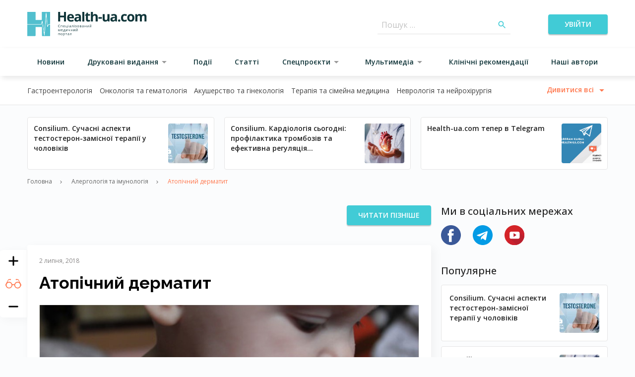

--- FILE ---
content_type: text/html; charset=UTF-8
request_url: https://health-ua.com/article/38095-atopchnij-dermatit
body_size: 240052
content:
<!DOCTYPE html>
<html lang="ua">
<head>
    <!-- Matomo Tag Manager -->
    <script>
      var _mtm = window._mtm = window._mtm || [];
      _mtm.push({'mtm.startTime': (new Date().getTime()), 'event': 'mtm.Start'});
      (function() {
        var d=document, g=d.createElement('script'), s=d.getElementsByTagName('script')[0];
        g.async=true; g.src='https://analytics.health-ua.com/js/container_nZzoyyUy.js'; s.parentNode.insertBefore(g,s);
      })();
    </script>
    <!-- End Matomo Tag Manager -->
    <!-- Clarity tracking code for https://health-ua.com/ -->
<script>
    (function(c,l,a,r,i,t,y){
        c[a]=c[a]||function(){(c[a].q=c[a].q||[]).push(arguments)};
        t=l.createElement(r);t.async=1;t.src="https://www.clarity.ms/tag/"+i+"?ref=bwt";
        y=l.getElementsByTagName(r)[0];y.parentNode.insertBefore(t,y);
    })(window, document, "clarity", "script", "ur2n766wxh");
</script>

    
    <meta charset="utf-8">
<meta name="viewport" content="width=device-width, initial-scale=1">
<title>Атопічний дерматит | Health-ua</title>
<meta name="csrf-token" content="wfbPCshc2lNBHcbdPfOXCAi17AyKqJLRhguCdsq7">
<meta name="description" content="Протокол призначений для:
лікарів загальної практики – сімейних лікарів, лікарів-терапевтів дільничних, лікарів-педіатрів дільничних, дерматовенерологів, дитячих дерматовенерологів, алергологів, дитячих алергологів, лікарів, що провадять господарську діял...">
<link rel="canonical" href="https://health-ua.com/article/38095-atopchnij-dermatit">
<meta property="og:type" content="website">
<meta property="og:title" content="Атопічний дерматит">
<meta property="og:description" content="Протокол призначений для:
лікарів загальної практики – сімейних лікарів, лікарів-терапевтів дільничних, лікарів-педіатрів дільничних, дерматовенерологів, дитячих дерматовенерологів, алергологів, дитячих алергологів, лікарів, що провадять господарську діяльність з медичної практики як фізичні особи-підприємці, cереднього медичного персоналу, інших медичних працівників, які беруть участь у наданні первинної">
<meta property="og:url" content="https://health-ua.com/article/38095-atopchnij-dermatit">
<meta property="og:image" content="https://health-ua.com/storage/multimedia/3/8/0/9/5/1530881739.jpg">

    <link rel="apple-touch-icon" sizes="57x57" href="/img/favicon/apple-icon-57x57.png">
    <link rel="apple-touch-icon" sizes="60x60" href="/img/favicon/apple-icon-60x60.png">
    <link rel="apple-touch-icon" sizes="72x72" href="/img/favicon/apple-icon-72x72.png">
    <link rel="apple-touch-icon" sizes="76x76" href="/img/favicon/apple-icon-76x76.png">
    <link rel="apple-touch-icon" sizes="114x114" href="/img/favicon/apple-icon-114x114.png">
    <link rel="apple-touch-icon" sizes="120x120" href="/img/favicon/apple-icon-120x120.png">
    <link rel="apple-touch-icon" sizes="144x144" href="/img/favicon/apple-icon-144x144.png">
    <link rel="apple-touch-icon" sizes="152x152" href="/img/favicon/apple-icon-152x152.png">
    <link rel="apple-touch-icon" sizes="180x180" href="/img/favicon/apple-icon-180x180.png">
    <link rel="icon" type="image/png" sizes="192x192" href="/img/favicon/android-icon-192x192.png">
    <link rel="icon" type="image/png" sizes="32x32" href="/img/favicon/favicon-32x32.png">
    <link rel="icon" type="image/png" sizes="96x96" href="/img/favicon/favicon-96x96.png">
    <link rel="icon" type="image/png" sizes="16x16" href="/img/favicon/favicon-16x16.png">
    <link rel="manifest" href="/img/favicon/manifest.json">
    <meta name="msapplication-TileColor" content="#ffffff">
    <meta name="msapplication-TileImage" content="/img/favicon/ms-icon-144x144.png">
    <meta name="theme-color" content="#ffffff">

    <link rel="preload" as="style" href="https://health-ua.com/build/assets/reset-bec3942a.css" /><link rel="preload" as="style" href="https://health-ua.com/build/assets/style-7b3df657.css" /><link rel="preload" as="style" href="https://health-ua.com/build/assets/app-e9fd47e2.css" /><link rel="stylesheet" href="https://health-ua.com/build/assets/reset-bec3942a.css" data-navigate-track="reload" /><link rel="stylesheet" href="https://health-ua.com/build/assets/style-7b3df657.css" data-navigate-track="reload" /><link rel="stylesheet" href="https://health-ua.com/build/assets/app-e9fd47e2.css" data-navigate-track="reload" />
    <script type='text/javascript' src='https://data.health-ua.com/www/delivery/spcjs.php?id=4'></script>

    <!-- Livewire Styles --><style >[wire\:loading][wire\:loading], [wire\:loading\.delay][wire\:loading\.delay], [wire\:loading\.inline-block][wire\:loading\.inline-block], [wire\:loading\.inline][wire\:loading\.inline], [wire\:loading\.block][wire\:loading\.block], [wire\:loading\.flex][wire\:loading\.flex], [wire\:loading\.table][wire\:loading\.table], [wire\:loading\.grid][wire\:loading\.grid], [wire\:loading\.inline-flex][wire\:loading\.inline-flex] {display: none;}[wire\:loading\.delay\.none][wire\:loading\.delay\.none], [wire\:loading\.delay\.shortest][wire\:loading\.delay\.shortest], [wire\:loading\.delay\.shorter][wire\:loading\.delay\.shorter], [wire\:loading\.delay\.short][wire\:loading\.delay\.short], [wire\:loading\.delay\.default][wire\:loading\.delay\.default], [wire\:loading\.delay\.long][wire\:loading\.delay\.long], [wire\:loading\.delay\.longer][wire\:loading\.delay\.longer], [wire\:loading\.delay\.longest][wire\:loading\.delay\.longest] {display: none;}[wire\:offline][wire\:offline] {display: none;}[wire\:dirty]:not(textarea):not(input):not(select) {display: none;}:root {--livewire-progress-bar-color: #2299dd;}[x-cloak] {display: none !important;}[wire\:cloak] {display: none !important;}</style>

    <!-- Google Tag Manager -->
    <script>(function (w, d, s, l, i) {
            w[l] = w[l] || [];
            w[l].push({
                'gtm.start':
                    new Date().getTime(), event: 'gtm.js'
            });
            var f = d.getElementsByTagName(s)[0],
                j = d.createElement(s), dl = l != 'dataLayer' ? '&l=' + l : '';
            j.async = true;
            j.src =
                'https://www.googletagmanager.com/gtm.js?id=' + i + dl;
            f.parentNode.insertBefore(j, f);
        })(window, document, 'script', 'dataLayer', 'GTM-TDVHJTLW');</script>
    <!-- End Google Tag Manager -->
    <!-- Google tag (gtag.js) -->
    <script async src="https://www.googletagmanager.com/gtag/js?id=G-112MC8FR8H"></script>

    <script>
        window.dataLayer = window.dataLayer || [];

        function gtag() {
            dataLayer.push(arguments);
        }

        // if(localStorage.getItem('consentMode') === null) {
        //     gtag('consent', 'update', {
        //         ad_storage: 'denied',
        //         ad_user_data: 'denied',
        //         ad_personalization: 'denied',
        //         analytics_storage: 'denied',
        //         personalization_storage: 'denied',
        //         functionality_storage: 'denied',
        //         security_storage: 'denied',
        //     });
        // }else {
        //     gtag('consent', 'default', JSON.parse(JSON.stringify(localStorage.getItem('consentMode'))));
        // }

        gtag('js', new Date());
        gtag('config', 'G-112MC8FR8H');
    </script>

        <!-- Google tag (gtag.js) -->
    <script>
        (function(i,s,o,g,r,a,m){i['GoogleAnalyticsObject']=r;i[r]=i[r]||function(){
            (i[r].q=i[r].q||[]).push(arguments)},i[r].l=1*new Date();a=s.createElement(o),
            m=s.getElementsByTagName(o)[0];a.async=1;a.src=g;m.parentNode.insertBefore(a,m)
        })(window,document,'script','//www.google-analytics.com/analytics.js','ga');
        ga('create', 'UA-61873754-1', 'auto');
        ga('send', 'pageview');
    </script>
    <!-- Google tag (gtag.js) -->
<script async src="https://www.googletagmanager.com/gtag/js?id=AW-869976796">
</script>
<script>
  window.dataLayer = window.dataLayer || [];
  function gtag(){dataLayer.push(arguments);}
  gtag('js', new Date());

  gtag('config', 'AW-869976796');
</script>

        <!-- Meta Pixel Code -->
        <script>
            !function(f,b,e,v,n,t,s)
            {if(f.fbq)return;n=f.fbq=function(){n.callMethod?
                n.callMethod.apply(n,arguments):n.queue.push(arguments)};
                if(!f._fbq)f._fbq=n;n.push=n;n.loaded=!0;n.version='2.0';
                n.queue=[];t=b.createElement(e);t.async=!0;
                t.src=v;s=b.getElementsByTagName(e)[0];
                s.parentNode.insertBefore(t,s)}(window, document,'script',
                'https://connect.facebook.net/en_US/fbevents.js');
            fbq('consent', 'revoke');
            fbq('init', '309551645320799');
            fbq('track', 'PageView');
        </script>
        <!-- End Meta Pixel Code -->

        <!-- Matomo -->
        <script>
          var _paq = window._paq = window._paq || [];
          /* tracker methods like "setCustomDimension" should be called before "trackPageView" */
          _paq.push(["setCookieDomain", "*.health-ua.com"]);
          _paq.push(["setDoNotTrack", true]);
          _paq.push(['trackPageView']);
          _paq.push(['requireCookieConsent']);
          _paq.push(['enableLinkTracking']);
          (function() {
            var u="//analytics.health-ua.com/";
            _paq.push(['setTrackerUrl', u+'matomo.php']);
            _paq.push(['setSiteId', '2']);
            var d=document, g=d.createElement('script'), s=d.getElementsByTagName('script')[0];
            g.async=true; g.src=u+'matomo.js'; s.parentNode.insertBefore(g,s);
          })();
        </script>
        <!-- End Matomo Code -->
</head>
<body >
    <!-- Google Tag Manager (noscript) -->
<noscript><iframe src="https://www.googletagmanager.com/ns.html?id=GTM-TDVHJTLW"
height="0" width="0" style="display:none;visibility:hidden"></iframe></noscript>
<!-- End Google Tag Manager (noscript) -->
<noscript><img height="1" width="1" style="display:none" src="https://www.facebook.com/tr?id=309551645320799&ev=PageView&noscript=1" /></noscript>





<div id="banner-41" class="hu-banner hu-container hu-hidden lg:hu-block">
    <script type='text/javascript'>
        OA_show(41);
    </script>
    <noscript>
        <a target='_blank' href='https://data.health-ua.com/www/delivery/ck.php?n=42b5ea5'>
            <img border='0' alt='' src='https://data.health-ua.com/www/delivery/avw.php?zoneid=41&amp;n=42b5ea5'/>
        </a>
    </noscript>
</div>
<div id="banner-43" class="hu-banner hu-container hu-block lg:hu-hidden">
    <script type='text/javascript'>
        OA_show(43);
    </script>
    <noscript>
        <a target='_blank' href='https://data.health-ua.com/www/delivery/ck.php?n=42b5ea5'>
            <img border='0' alt='' src='https://data.health-ua.com/www/delivery/avw.php?zoneid=43&amp;n=42b5ea5'/>
        </a>
    </noscript>
</div>

<header class="hu-site-header">
    <div class="hu-site-header--top">
        <div class="hu-container hu-flex hu-justify-between hu-items-center">
            <!--[if BLOCK]><![endif]-->    <button class="hu-text-sm hu-font-[600] hu-inline-block hu-text-center hu-rounded focus:hu-outline-none hu-uppercase !hu-text-h-primary-dark-1 hu-underline hu-py-3 hu-px-4 hu-min-w-[170px] menu-toggle md:hu-hidden !hu-p-0 !hu-min-w-0">
        
        <!--[if BLOCK]><![endif]-->            <div class="hu-flex hu-items-center hu-justify-center hu-w-6 hu-h-6">
                        <div class="hu-menu-burger">
                            <span class="hu-menu-burger--line"></span>
                        </div>
                    </div>
        <!--[if ENDBLOCK]><![endif]-->
    </button>
<!--[if ENDBLOCK]><![endif]-->

            <div class="hu-site-header--logo">
                <a href="https://health-ua.com">
                                            <svg class="hu-max-w-full" fill=none viewBox="0 0 241 49" width=241><path d="M64.6951 26.3594C64.1328 26.3594 63.6907 26.5456 63.3649 26.9198C63.0391 27.2941 62.8782 27.806 62.8782 28.4556C62.8782 29.1245 63.0353 29.6403 63.3475 30.0049C63.6616 30.3694 64.1076 30.5517 64.6873 30.5517C65.0441 30.5517 65.4513 30.4877 65.907 30.3597V30.8813C65.5522 31.0132 65.1159 31.081 64.5962 31.081C63.8439 31.081 63.2621 30.8522 62.8549 30.3966C62.4458 29.9389 62.2422 29.2913 62.2422 28.4497C62.2422 27.9242 62.3411 27.4628 62.5369 27.0652C62.7347 26.6697 63.0178 26.3633 63.3901 26.15C63.7624 25.9367 64.1987 25.8281 64.7029 25.8281C65.238 25.8281 65.7073 25.9251 66.1067 26.1209L65.8547 26.6309C65.4688 26.4506 65.0829 26.3594 64.6951 26.3594Z"fill=#0F3539 /><path d="M68.0808 31.0113H67.501V27.1797H70.7159V31.0113H70.1284V27.6838H68.0808V31.0113Z"fill=#0F3539 /><path d="M74.0552 27.5971C73.7469 27.5971 73.5026 27.6979 73.3203 27.8976C73.1381 28.0973 73.0295 28.3746 72.9965 28.7295H74.9996C74.9996 28.363 74.9181 28.0838 74.7552 27.8899C74.5904 27.694 74.3577 27.5971 74.0552 27.5971ZM74.2123 31.0816C73.6461 31.0816 73.2001 30.909 72.8724 30.5638C72.5447 30.2187 72.3818 29.7397 72.3818 29.127C72.3818 28.5104 72.5331 28.0198 72.8375 27.6552C73.1419 27.2907 73.5492 27.1104 74.063 27.1104C74.5439 27.1104 74.922 27.2674 75.2032 27.5835C75.4824 27.8996 75.622 28.3164 75.622 28.8322V29.1987H72.9829C72.9946 29.6486 73.109 29.9899 73.3242 30.2225C73.5395 30.4552 73.8439 30.5716 74.2336 30.5716C74.6467 30.5716 75.0539 30.4863 75.4572 30.3137V30.8314C75.2516 30.9206 75.0577 30.9827 74.8755 31.0214C74.6913 31.0622 74.4721 31.0816 74.2123 31.0816Z"fill=#0F3539 /><path d="M80.9964 32.3357H80.4166V31.0113H77.2617V27.1797H77.8415V30.511H79.8756V27.1797H80.4554V30.511H80.9964V32.3357Z"fill=#0F3539 /><path d="M83.0326 31.0117H82.4528V27.182H83.0326V31.0117ZM82.4043 26.1427C82.4043 26.0089 82.4373 25.912 82.5012 25.8499C82.5672 25.7879 82.6486 25.7568 82.7456 25.7568C82.8386 25.7568 82.9181 25.7879 82.986 25.8518C83.0539 25.9139 83.0868 26.0109 83.0868 26.1427C83.0868 26.2726 83.0539 26.3696 82.986 26.4336C82.9181 26.4976 82.8386 26.5286 82.7456 26.5286C82.6486 26.5286 82.5652 26.4976 82.5012 26.4336C82.4353 26.3715 82.4043 26.2726 82.4043 26.1427Z"fill=#0F3539 /><path d="M85.9142 30.6027C86.2748 30.6027 86.5599 30.5038 86.7654 30.306C86.9709 30.1082 87.0737 29.8309 87.0737 29.4741V29.129L86.4939 29.1542C86.0324 29.1697 85.7009 29.2414 85.4953 29.3694C85.2917 29.4955 85.1889 29.6932 85.1889 29.9628C85.1889 30.1722 85.2529 30.3312 85.379 30.4417C85.5069 30.5484 85.6853 30.6027 85.9142 30.6027ZM87.223 31.0118L87.1086 30.4669H87.0815C86.8914 30.7074 86.6995 30.8683 86.5094 30.9536C86.3194 31.0389 86.0829 31.0816 85.7978 31.0816C85.4178 31.0816 85.1211 30.9847 84.9039 30.7888C84.6887 30.593 84.5801 30.3137 84.5801 29.9531C84.5801 29.1794 85.1986 28.7741 86.4358 28.7373L87.0853 28.7159V28.4774C87.0853 28.1769 87.0214 27.9558 86.8914 27.8123C86.7615 27.6689 86.556 27.5971 86.2709 27.5971C85.951 27.5971 85.5903 27.696 85.187 27.8899L85.0086 27.4459C85.1967 27.3431 85.4042 27.2636 85.6291 27.2054C85.854 27.1473 86.079 27.1182 86.3058 27.1182C86.7615 27.1182 87.1009 27.219 87.3219 27.4226C87.543 27.6262 87.6516 27.95 87.6516 28.3979V31.0118H87.223V31.0118Z"fill=#0F3539 /><path d="M92.4733 31.0113H91.8857V27.678H90.7359C90.6738 28.508 90.5866 29.1653 90.4741 29.652C90.3616 30.1387 90.2182 30.4955 90.0398 30.7224C89.8614 30.9492 89.6345 31.0617 89.3591 31.0617C89.2331 31.0617 89.1323 31.0481 89.0586 31.019V30.5886C89.109 30.6021 89.1691 30.6099 89.2331 30.6099C89.5007 30.6099 89.714 30.3268 89.873 29.7606C90.032 29.1944 90.1522 28.3354 90.2337 27.1816H92.4733V31.0113V31.0113Z"fill=#0F3539 /><path d="M94.9095 31.0117H94.3297V27.182H94.9095V31.0117ZM94.2793 26.1427C94.2793 26.0089 94.3123 25.912 94.3762 25.8499C94.4422 25.7879 94.5236 25.7568 94.6206 25.7568C94.7136 25.7568 94.7951 25.7879 94.861 25.8518C94.9289 25.9139 94.9618 26.0109 94.9618 26.1427C94.9618 26.2726 94.9289 26.3696 94.861 26.4336C94.7931 26.4976 94.7136 26.5286 94.6206 26.5286C94.5236 26.5286 94.4422 26.4976 94.3762 26.4336C94.3123 26.3715 94.2793 26.2726 94.2793 26.1427Z"fill=#0F3539 /><path d="M97.5193 28.7702C98.2446 28.7702 98.6072 28.5705 98.6072 28.1691C98.6072 27.791 98.3144 27.6029 97.7268 27.6029C97.5465 27.6029 97.3836 27.6184 97.2382 27.6514C97.0908 27.6843 96.8988 27.7483 96.6623 27.8472L96.4567 27.376C96.8523 27.1995 97.2847 27.1104 97.754 27.1104C98.1941 27.1104 98.5412 27.2015 98.7952 27.3818C99.0493 27.5622 99.1753 27.8084 99.1753 28.1206C99.1753 28.5491 98.9368 28.8303 98.4598 28.9622V28.9912C98.7526 29.0766 98.9678 29.2007 99.1036 29.3597C99.2393 29.5187 99.3072 29.7184 99.3072 29.9588C99.3072 30.3137 99.1637 30.589 98.8786 30.7849C98.5936 30.9807 98.198 31.0796 97.6958 31.0796C97.1432 31.0796 96.7166 30.9962 96.416 30.8314V30.3001C96.8426 30.4998 97.2731 30.6007 97.7094 30.6007C98.0448 30.6007 98.2988 30.5425 98.4695 30.4281C98.6401 30.3137 98.7254 30.1469 98.7254 29.9297C98.7254 29.4838 98.3628 29.2627 97.6376 29.2627H97.1063V28.7702H97.5193V28.7702Z"fill=#0F3539 /><path d="M101.318 29.0921C101.318 29.5807 101.417 29.953 101.611 30.2109C101.807 30.4669 102.094 30.5948 102.474 30.5948C102.854 30.5948 103.143 30.4669 103.338 30.2129C103.536 29.9569 103.633 29.5846 103.633 29.0921C103.633 28.6054 103.534 28.235 103.338 27.9829C103.141 27.7309 102.852 27.6029 102.466 27.6029C102.086 27.6029 101.799 27.727 101.607 27.9771C101.415 28.2273 101.318 28.5996 101.318 29.0921ZM104.236 29.0921C104.236 29.7165 104.079 30.2032 103.765 30.5541C103.451 30.9051 103.017 31.0796 102.462 31.0796C102.119 31.0796 101.816 31.0001 101.551 30.8392C101.285 30.6782 101.079 30.4475 100.936 30.1469C100.79 29.8464 100.719 29.4954 100.719 29.0921C100.719 28.4677 100.874 27.981 101.186 27.6339C101.498 27.2849 101.931 27.1104 102.487 27.1104C103.022 27.1104 103.449 27.2887 103.765 27.6455C104.079 28.0023 104.236 28.4851 104.236 29.0921Z"fill=#0F3539 /><path d="M108.551 29.8576C108.551 29.6501 108.472 29.4988 108.315 29.4058C108.157 29.3107 107.898 29.2642 107.533 29.2642H106.482V30.5265H107.549C108.218 30.5246 108.551 30.3016 108.551 29.8576ZM108.442 28.1977C108.442 28.0116 108.371 27.8797 108.227 27.8022C108.084 27.7246 107.867 27.6839 107.576 27.6839H106.482V28.7639H107.463C107.822 28.7639 108.074 28.7193 108.221 28.6301C108.369 28.5429 108.442 28.3974 108.442 28.1977ZM109.009 28.1415C109.009 28.3916 108.937 28.5797 108.793 28.7096C108.65 28.8395 108.45 28.9249 108.19 28.9695V29.0005C108.516 29.0451 108.755 29.1401 108.904 29.2875C109.055 29.4348 109.129 29.6365 109.129 29.8963C109.129 30.2531 108.997 30.5285 108.735 30.7204C108.474 30.9143 108.09 31.0113 107.587 31.0113H105.898V27.1816H107.58C108.534 27.1797 109.009 27.5016 109.009 28.1415Z"fill=#0F3539 /><path d="M111.829 30.6027C112.19 30.6027 112.475 30.5038 112.68 30.306C112.886 30.1082 112.991 29.8309 112.991 29.4741V29.129L112.411 29.1542C111.949 29.1697 111.618 29.2414 111.414 29.3694C111.211 29.4955 111.108 29.6932 111.108 29.9628C111.108 30.1722 111.172 30.3312 111.298 30.4417C111.424 30.5484 111.602 30.6027 111.829 30.6027ZM113.14 31.0118L113.024 30.4669H112.997C112.806 30.7074 112.615 30.8683 112.424 30.9536C112.234 31.0389 111.998 31.0816 111.713 31.0816C111.333 31.0816 111.036 30.9847 110.821 30.7888C110.606 30.593 110.497 30.3137 110.497 29.9531C110.497 29.1794 111.116 28.7741 112.353 28.7373L113.002 28.7159V28.4774C113.002 28.1769 112.938 27.9558 112.808 27.8123C112.679 27.6689 112.473 27.5971 112.188 27.5971C111.868 27.5971 111.507 27.696 111.104 27.8899L110.926 27.4459C111.114 27.3431 111.321 27.2636 111.546 27.2054C111.771 27.1473 111.996 27.1182 112.223 27.1182C112.679 27.1182 113.018 27.219 113.239 27.4226C113.46 27.6262 113.569 27.95 113.569 28.3979V31.0118H113.14V31.0118Z"fill=#0F3539 /><path d="M115.983 27.1797V28.7852H118.128V27.1797H118.707V31.0113H118.128V29.2836H115.983V31.0113H115.401V27.1797H115.983Z"fill=#0F3539 /><path d="M121.106 27.1797V29.6093L121.081 30.2453L121.071 30.4451L123.142 27.1797H123.866V31.0113H123.325V28.6689L123.336 28.2074L123.354 27.7536L121.285 31.0113H120.562V27.1797H121.106Z"fill=#0F3539 /><path d="M127.357 26.6739C126.927 26.6739 126.613 26.5905 126.413 26.4237C126.215 26.257 126.105 25.9836 126.081 25.6016H126.626C126.648 25.8439 126.71 26.0126 126.816 26.1077C126.923 26.2027 127.107 26.2511 127.371 26.2511C127.611 26.2511 127.788 26.1988 127.904 26.098C128.018 25.9952 128.09 25.8304 128.115 25.6016H128.664C128.635 25.97 128.519 26.2415 128.311 26.414C128.104 26.5866 127.786 26.6739 127.357 26.6739ZM126.264 27.18V29.6096L126.238 30.2456L126.229 30.4453L128.302 27.1819H129.025V31.0115H128.484V28.6692L128.494 28.2077L128.511 27.7539L126.442 31.0115H125.719V27.1819H126.264V27.18Z"fill=#0F3539 /><path d="M64.4084 38.324L64.517 37.9982L64.6663 37.5852L65.7037 35.0586H66.4406V38.8824H65.9267V35.7217L65.8569 35.9234L65.6553 36.4586L64.6663 38.8844H64.1796L63.1907 36.4528C63.0666 36.1406 62.9832 35.8982 62.9347 35.7217V38.8844H62.4209V35.0605H63.1306L64.1331 37.4902C64.2339 37.7461 64.3251 38.0254 64.4084 38.324Z"fill=#0F3539 /><path d="M69.7828 35.4691C69.4745 35.4691 69.2302 35.57 69.0479 35.7697C68.8656 35.9694 68.757 36.2467 68.7241 36.6015H70.7271C70.7271 36.2351 70.6457 35.9558 70.4828 35.7619C70.318 35.5661 70.0853 35.4691 69.7828 35.4691ZM69.9398 38.9536C69.3736 38.9536 68.9277 38.781 68.6 38.4359C68.2723 38.0907 68.1094 37.6118 68.1094 36.999C68.1094 36.3824 68.2606 35.8918 68.5651 35.5273C68.8695 35.1628 69.2767 34.9824 69.7905 34.9824C70.2714 34.9824 70.6495 35.1395 70.9307 35.4556C71.2099 35.7716 71.3495 36.1885 71.3495 36.7043V37.0708H68.7105C68.7221 37.5207 68.8365 37.8619 69.0518 38.0946C69.267 38.3273 69.5714 38.4436 69.9631 38.4436C70.3761 38.4436 70.7833 38.3583 71.1867 38.1857V38.7035C70.9811 38.7927 70.7872 38.8547 70.6049 38.8935C70.4188 38.9342 70.1977 38.9536 69.9398 38.9536Z"fill=#0F3539 /><path d="M75.2959 38.384V35.5123H74.4369C74.4059 36.03 74.307 36.5536 74.1383 37.0829C73.9696 37.6123 73.7602 38.0466 73.5081 38.384H75.2959ZM76.4051 40.2087H75.8427V38.8843H73.1649V40.2087H72.6064V38.384H72.907C73.2192 37.9594 73.4635 37.463 73.64 36.891C73.8164 36.3209 73.9095 35.7081 73.9153 35.0527H75.8544V38.384H76.4031V40.2087H76.4051Z"fill=#0F3539 /><path d="M78.416 35.0547V37.4824L78.3907 38.1184L78.3811 38.3181L80.452 35.0547H81.1752V38.8843H80.6342V36.542L80.6439 36.0805L80.6614 35.6267L78.5924 38.8843H77.8691V35.0547H78.416Z"fill=#0F3539 /><path d="M83.4626 35.0547V36.4528C83.4626 36.9007 83.7185 37.1237 84.2285 37.1237C84.4399 37.1237 84.6435 37.0907 84.8374 37.0267C85.0313 36.9608 85.2504 36.8503 85.4947 36.6951V35.0566H86.0745V38.8863H85.4947V37.1528C85.2504 37.3215 85.0235 37.4397 84.8141 37.5076C84.6066 37.5755 84.3701 37.6104 84.1064 37.6104C83.7244 37.6104 83.4238 37.5095 83.2086 37.3098C82.9914 37.1101 82.8828 36.8386 82.8828 36.4954V35.0566H83.4626V35.0547Z"fill=#0F3539 /><path d="M88.5065 35.0547V36.6583H90.6511V35.0547H91.2309V38.8843H90.6511V37.1586H88.5065V38.8843H87.9248V35.0547H88.5065Z"fill=#0F3539 /><path d="M93.6279 35.0547V37.4824L93.6046 38.1184L93.593 38.3181L95.6658 35.0547H96.3891V38.8843H95.8481V36.542L95.8578 36.0805L95.8753 35.6267L93.8063 38.8843H93.083V35.0547H93.6279Z"fill=#0F3539 /><path d="M99.8787 34.5459C99.4483 34.5459 99.1322 34.4626 98.9344 34.2958C98.7366 34.129 98.6261 33.8556 98.6028 33.4736H99.1477C99.169 33.716 99.233 33.8847 99.3377 33.9797C99.4444 34.0747 99.6286 34.1232 99.8923 34.1232C100.133 34.1232 100.309 34.0728 100.426 33.97C100.54 33.8673 100.612 33.7024 100.637 33.4736H101.186C101.159 33.8421 101.04 34.1135 100.833 34.2861C100.625 34.4606 100.307 34.5459 99.8787 34.5459ZM98.7851 35.054V37.4836L98.7599 38.1196L98.7483 38.3193L100.821 35.0559H101.544V38.8856H101.003V36.5451L101.015 36.0836L101.032 35.6299L98.9635 38.8875H98.2402V35.0578H98.7851V35.054Z"fill=#0F3539 /><path d="M63.0007 46.7564H62.4209V42.9268H65.6359V46.7564H65.0483V43.429H63.0007V46.7564Z"fill=#0F3539 /><path d="M67.9019 44.8392C67.9019 45.3278 68.0008 45.702 68.1947 45.958C68.3905 46.214 68.6775 46.3419 69.0576 46.3419C69.4376 46.3419 69.7266 46.214 69.9224 45.9599C70.1202 45.704 70.2171 45.3317 70.2171 44.8392C70.2171 44.3525 70.1183 43.9821 69.9224 43.73C69.7266 43.4779 69.4357 43.3519 69.0498 43.3519C68.6698 43.3519 68.3828 43.476 68.1908 43.7261C67.9989 43.9724 67.9019 44.3447 67.9019 44.8392ZM70.8202 44.8392C70.8202 45.4635 70.6631 45.9522 70.349 46.3012C70.0349 46.6522 69.6005 46.8267 69.046 46.8267C68.7027 46.8267 68.4002 46.7472 68.1346 46.5863C67.8689 46.4253 67.6634 46.1946 67.5199 45.894C67.3764 45.5935 67.3027 45.2425 67.3027 44.8392C67.3027 44.2148 67.4579 43.7281 67.772 43.381C68.0842 43.032 68.5185 42.8594 69.0712 42.8594C69.6063 42.8594 70.0329 43.0378 70.349 43.3946C70.6612 43.7475 70.8202 44.2303 70.8202 44.8392Z"fill=#0F3539 /><path d="M74.1732 43.3499C73.7815 43.3499 73.4984 43.4585 73.3239 43.6738C73.1494 43.8909 73.0602 44.2361 73.0544 44.7092V44.8391C73.0544 45.3782 73.1436 45.7621 73.3239 45.9948C73.5023 46.2275 73.7912 46.3419 74.1868 46.3419C74.5184 46.3419 74.7763 46.2081 74.9644 45.9405C75.1525 45.6729 75.2455 45.3045 75.2455 44.8333C75.2455 44.3563 75.1525 43.9898 74.9644 43.7339C74.7763 43.4779 74.5126 43.3499 74.1732 43.3499ZM74.2566 46.8267C74.0065 46.8267 73.7796 46.7801 73.5741 46.689C73.3685 46.5979 73.194 46.4563 73.0544 46.2643H73.0117C73.0389 46.4873 73.0544 46.7006 73.0544 46.9004V48.4768H72.4746V42.9272H72.9458L73.0272 43.4508H73.0544C73.2037 43.2414 73.3763 43.0901 73.5741 42.997C73.7718 42.904 73.9987 42.8574 74.2547 42.8574C74.7627 42.8574 75.1544 43.03 75.4297 43.3771C75.7051 43.7242 75.8447 44.2109 75.8447 44.8372C75.8447 45.4655 75.7051 45.956 75.4239 46.3031C75.1447 46.6522 74.7549 46.8267 74.2566 46.8267Z"fill=#0F3539 /><path d="M80.097 43.4232H78.8541V46.7564H78.2723V43.4232H77.043V42.9268H80.097V43.4232Z"fill=#0F3539 /><path d="M82.5304 46.3478C82.8911 46.3478 83.1761 46.2489 83.3816 46.0511C83.5872 45.8533 83.6919 45.576 83.6919 45.2192V44.8741L83.1121 44.8993C82.6506 44.9148 82.319 44.9866 82.1135 45.1145C81.9099 45.2425 81.8071 45.4384 81.8071 45.7059C81.8071 45.9154 81.8711 46.0744 81.9971 46.1849C82.1232 46.2935 82.3016 46.3478 82.5304 46.3478ZM83.8412 46.7569L83.7268 46.212H83.6996C83.5077 46.4525 83.3176 46.6154 83.1276 46.6987C82.9376 46.7841 82.701 46.8267 82.416 46.8267C82.0359 46.8267 81.7393 46.7278 81.524 46.5339C81.3088 46.3381 81.2002 46.0589 81.2002 45.6982C81.2002 44.9245 81.8188 44.5192 83.0559 44.4824L83.7055 44.4611V44.2226C83.7055 43.922 83.6415 43.701 83.5116 43.5575C83.3816 43.414 83.1761 43.3422 82.8911 43.3422C82.5711 43.3422 82.2104 43.4411 81.8071 43.635L81.6287 43.191C81.8168 43.0882 82.0243 43.0087 82.2492 42.9505C82.4742 42.8924 82.6991 42.8633 82.926 42.8633C83.3816 42.8633 83.721 42.9641 83.9401 43.1677C84.1611 43.3713 84.2697 43.6951 84.2697 44.1431V46.7569H83.8412V46.7569Z"fill=#0F3539 /><path d="M89.0905 46.7564H88.5029V43.4231H87.3531C87.291 44.2531 87.2018 44.9104 87.0913 45.3971C86.9788 45.8838 86.8334 46.2406 86.6569 46.4655C86.4786 46.6924 86.2517 46.8049 85.9763 46.8049C85.8503 46.8049 85.7495 46.7913 85.6758 46.7622V46.3317C85.7262 46.3453 85.7863 46.3531 85.8503 46.3531C86.1179 46.3531 86.3312 46.07 86.4902 45.5038C86.6492 44.9376 86.7694 44.0785 86.8509 42.9248H89.0905V46.7564V46.7564Z"fill=#0F3539 /><path d="M34.0849 40.6913C34.4553 40.381 34.3641 40.0708 34.3835 39.7993C34.463 38.7134 34.5096 37.6276 34.5949 36.5436C34.9032 32.6655 35.2251 28.7893 35.5373 24.9093C35.77 22.0026 35.993 19.0959 36.2218 16.1893C36.47 13.0189 36.724 9.84662 36.9683 6.67626C37.0866 5.14246 37.1855 3.60672 37.3038 2.07292C37.3367 1.6599 37.4414 1.24494 37.9669 1.24882C38.4982 1.2527 38.568 1.67542 38.6107 2.08844C38.665 2.61392 38.7232 3.13747 38.7697 3.66489C39.0567 6.91088 39.3378 10.1569 39.6248 13.4009C39.9273 16.8059 40.2317 20.2109 40.542 23.614C40.6603 24.9151 40.7999 26.2142 40.9356 27.5561C41.2924 27.3835 41.368 27.1159 41.496 26.8871C42.9968 24.1763 42.0661 24.6358 45.2384 24.6126C45.8919 24.6068 46.0877 24.4381 46.0858 23.7671C46.0625 16.1137 46.0644 8.46213 46.0838 0.808658C46.0858 0.211427 45.9694 -0.00187082 45.3121 0.0020073C40.3171 0.0310932 35.3201 0.0330323 30.3251 0.0020073C29.6425 -0.00187082 29.5049 0.201729 29.5087 0.845497C29.5359 5.78817 29.5107 10.7308 29.5398 15.6735C29.5436 16.3153 29.3555 16.4608 28.7409 16.4569C24.888 16.4297 21.035 16.4278 17.1821 16.4588C16.5403 16.4646 16.3968 16.2707 16.4007 15.658C16.4239 10.6882 16.4026 5.7203 16.4278 0.750485C16.4317 0.149376 16.2708 0.00200624 15.6774 0.0039453C10.7076 0.0291531 5.73972 0.027214 0.769902 0.0039453C0.190123 6.71765e-05 0.00979513 0.129984 0.0117342 0.742727C0.0350029 8.39426 0.0311227 16.0477 0.0156102 23.7012C0.0136711 24.2364 0.139707 24.4458 0.715609 24.4478C9.53446 24.4846 18.3533 24.537 27.1722 24.6048C27.6938 24.6087 27.9109 24.4381 28.035 23.9339C28.4752 22.1345 28.9697 20.3486 29.4273 18.5549C29.5242 18.173 29.6348 17.7948 30.0905 17.7832C30.6295 17.7716 30.6799 18.2214 30.74 18.6228C31.0425 20.6356 31.347 22.6464 31.6475 24.6591C32.2797 28.8746 32.9079 33.0902 33.5439 37.3057C33.7049 38.409 33.8949 39.5104 34.0849 40.6913Z"fill=#52BFCE clip-rule=evenodd fill-rule=evenodd /><path d="M29.9042 21.8924C29.4369 22.9783 29.2585 23.9904 29.0064 24.9736C28.8339 25.6464 28.4771 25.8946 27.8197 25.8539C27.238 25.817 26.6524 25.8015 26.0688 25.7977C19.5865 25.7589 13.1023 25.724 6.61998 25.6929C4.68092 25.6832 2.73798 25.7337 0.800858 25.6658C0.143517 25.6425 0.00584801 25.7918 0.00584801 26.4162C0.0252386 33.5112 0.029113 40.6063 0.0019661 47.7013C2.70336e-05 48.3606 0.215265 48.473 0.810557 48.4711C5.72608 48.4498 10.6416 48.442 15.5571 48.4769C16.2726 48.4827 16.4258 48.2908 16.4239 47.5985C16.3948 42.0703 16.4161 36.5439 16.3948 31.0176C16.3929 30.4223 16.546 30.2614 17.1452 30.2653C21.0505 30.2924 24.9577 30.2963 28.863 30.2633C29.5281 30.2575 29.6987 30.432 29.6948 31.0952C29.6677 36.6215 29.689 42.1498 29.6657 47.6761C29.6638 48.2908 29.8092 48.475 30.4472 48.473C35.3627 48.444 40.2782 48.4381 45.1957 48.4789C45.9694 48.4847 46.0838 48.2248 46.0818 47.5423C46.0586 40.9514 46.0683 34.3625 46.0683 27.7716C46.0683 25.8403 46.0683 25.8636 44.1214 25.8364C43.561 25.8287 43.2624 26.011 43.02 26.5073C42.4868 27.6029 41.9109 28.6791 41.3137 29.7398C41.1256 30.0733 40.8561 30.4514 40.3752 30.3292C39.8943 30.209 39.8749 29.7824 39.8439 29.3733C39.7295 27.8957 39.6112 26.4162 39.4793 24.9386C39.1167 20.9015 38.7464 16.8644 38.3741 12.8292C38.312 12.1622 38.2286 11.4951 38.153 10.8242C37.8369 10.8843 37.835 11.0453 37.8234 11.2082C37.7148 12.6896 37.5946 14.1691 37.4976 15.6525C37.3037 18.6154 37.0128 21.5686 36.8306 24.5334C36.6056 28.1788 36.212 31.8146 35.925 35.4561C35.6303 39.2101 35.3782 42.9661 35.099 46.7221C35.066 47.1545 34.9516 47.6257 34.4397 47.678C33.9162 47.7323 33.8308 47.2825 33.7707 46.8694C33.3829 44.2536 32.9951 41.6398 32.5995 39.0259C31.8627 34.1298 31.1258 29.2337 30.3754 24.3414C30.2552 23.5755 30.263 22.7785 29.9042 21.8924Z"fill=#52BFCE clip-rule=evenodd fill-rule=evenodd /><path d="M34.0849 40.6913C33.8949 39.5104 33.7048 38.409 33.54 37.3037C32.904 33.0882 32.2758 28.8727 31.6436 24.6572C31.3431 22.6444 31.0386 20.6317 30.7361 18.6209C30.676 18.2195 30.6276 17.7696 30.0866 17.7813C29.6309 17.7929 29.5203 18.171 29.4234 18.553C28.9638 20.3466 28.4713 22.1325 28.0311 23.932C27.907 24.4361 27.6899 24.6067 27.1683 24.6029C18.3494 24.5369 9.53056 24.4826 0.711708 24.4458C0.135807 24.4439 0.0117098 24.2364 0.0117098 23.6993C0.0272223 16.0458 0.0291576 8.39231 0.00782794 0.740778C0.00588888 0.128034 0.186222 5.65739e-05 0.766002 0.00199564C5.73582 0.0252644 10.7037 0.0252644 15.6735 0.00199564C16.2669 -0.00188249 16.4278 0.147424 16.4239 0.748533C16.3987 5.71835 16.42 10.6862 16.3968 15.656C16.3948 16.2688 16.5364 16.4608 17.1782 16.4569C21.0311 16.4258 24.884 16.4278 28.737 16.4549C29.3516 16.4588 29.5397 16.3134 29.5359 15.6716C29.5087 10.7289 29.5339 5.78622 29.5048 0.843548C29.501 0.19784 29.6386 -0.00382344 30.3212 5.46802e-05C35.3162 0.0310797 40.3112 0.0310797 45.3082 5.46802e-05C45.9655 -0.00382344 46.0819 0.207535 46.0799 0.806705C46.0605 8.46018 46.0586 16.1117 46.0819 23.7652C46.0838 24.4361 45.888 24.6048 45.2345 24.6106C42.0622 24.6358 42.9929 24.1743 41.4921 26.8851C41.3661 27.114 41.2885 27.3796 40.9317 27.5541C40.7979 26.2123 40.6564 24.9131 40.5381 23.612C40.2278 20.207 39.9234 16.804 39.6209 13.399C39.3339 10.153 39.0528 6.90699 38.7658 3.66294C38.7193 3.13746 38.663 2.61197 38.6068 2.08649C38.5641 1.67347 38.4924 1.25075 37.963 1.24687C37.4375 1.24299 37.3328 1.65989 37.2999 2.07097C37.1796 3.60477 37.0827 5.14051 36.9644 6.67431C36.7201 9.84467 36.4661 13.017 36.2179 16.1873C35.9891 19.094 35.7661 22.0006 35.5334 24.9073C35.2231 28.7854 34.8993 32.6635 34.591 36.5417C34.5057 37.6256 34.4591 38.7134 34.3796 39.7974C34.3641 40.0708 34.4553 40.381 34.0849 40.6913Z"fill=#52BFCE clip-rule=evenodd fill-rule=evenodd /><path d="M29.9042 21.8924C30.2649 22.7785 30.2552 23.5755 30.3735 24.3395C31.1258 29.2337 31.8607 34.1278 32.5976 39.024C32.9912 41.6378 33.381 44.2517 33.7688 46.8675C33.8308 47.2786 33.9142 47.7284 34.4377 47.6761C34.9477 47.6237 35.0641 47.1525 35.097 46.7201C35.3782 42.9661 35.6283 39.2082 35.9231 35.4542C36.21 31.8107 36.6037 28.1769 36.8286 24.5314C37.0128 21.5666 37.3037 18.6134 37.4956 15.6505C37.5926 14.1691 37.7148 12.6876 37.8214 11.2062C37.833 11.0453 37.835 10.8824 38.151 10.8223C38.2247 11.4932 38.31 12.1583 38.3721 12.8273C38.7444 16.8644 39.1128 20.8996 39.4774 24.9367C39.6112 26.4143 39.7275 27.8918 39.8419 29.3713C39.8729 29.7805 39.8923 30.2051 40.3732 30.3273C40.8541 30.4475 41.1236 30.0713 41.3117 29.7378C41.9109 28.6771 42.4868 27.601 43.0181 26.5054C43.2605 26.009 43.5591 25.8267 44.1195 25.8345C46.0663 25.8636 46.0663 25.8403 46.0663 27.7697C46.0663 34.3605 46.0566 40.9495 46.0799 47.5403C46.0818 48.2229 45.9693 48.4827 45.1937 48.4769C40.2782 48.4362 35.3627 48.4439 30.4452 48.4711C29.8073 48.475 29.6599 48.2888 29.6638 47.6741C29.687 42.1478 29.6657 36.6195 29.6929 31.0932C29.6967 30.4301 29.5242 30.2555 28.861 30.2614C24.9557 30.2943 21.0485 30.2904 17.1433 30.2633C16.546 30.2594 16.3909 30.4204 16.3928 31.0157C16.4161 36.542 16.3928 42.0702 16.4219 47.5966C16.4258 48.2869 16.2707 48.4788 15.5552 48.475C10.6396 48.4401 5.72412 48.4478 0.808598 48.4691C0.213306 48.4711 -0.00192609 48.3586 1.29705e-05 47.6993C0.0252208 40.6043 0.0232796 33.5093 0.00388896 26.4143C0.0019499 25.7899 0.141563 25.6406 0.798905 25.6638C2.73603 25.7336 4.67702 25.6813 6.61803 25.691C13.1003 25.722 19.5845 25.7569 26.0668 25.7957C26.6505 25.7996 27.2341 25.8151 27.8178 25.8519C28.4732 25.8946 28.8319 25.6444 29.0045 24.9716C29.2585 23.9904 29.4369 22.9782 29.9042 21.8924Z"fill=#52BFCE clip-rule=evenodd fill-rule=evenodd /><path d="M78.0843 19.3637H73.9987V11.0199H66.3414V19.3637H62.2422V0.03125H66.3414V7.60717H73.9987V0.03125H78.0843V19.3637Z"fill=#0F3539 /><path d="M87.4149 7.17059C86.5598 7.17059 85.8888 7.44206 85.4041 7.98306C84.9193 8.526 84.642 9.29386 84.5703 10.2905H90.2304C90.2129 9.29386 89.9531 8.526 89.4509 7.98306C88.9487 7.44206 88.27 7.17059 87.4149 7.17059ZM87.983 19.6271C85.6038 19.6271 83.7423 18.9698 82.4024 17.657C81.0625 16.3443 80.3916 14.4828 80.3916 12.0764C80.3916 9.60024 81.0102 7.68444 82.2492 6.33098C83.4883 4.97751 85.2005 4.30078 87.3858 4.30078C89.4761 4.30078 91.101 4.89607 92.2645 6.08666C93.4279 7.27724 94.0096 8.92156 94.0096 11.0196V12.9761H84.4753C84.5199 14.1221 84.8592 15.018 85.4933 15.6598C86.1273 16.3036 87.0174 16.6255 88.1653 16.6255C89.0553 16.6255 89.8969 16.5324 90.6919 16.3482C91.485 16.164 92.313 15.8673 93.1778 15.462V18.582C92.472 18.9349 91.7196 19.1967 90.9168 19.3692C90.116 19.5418 89.1368 19.6271 87.983 19.6271Z"fill=#0F3539 /><path d="M104.138 12.5125L102.577 12.5649C101.403 12.5998 100.531 12.8111 99.9589 13.1989C99.3849 13.5868 99.0999 14.1782 99.0999 14.9712C99.0999 16.1075 99.7514 16.6776 101.056 16.6776C101.991 16.6776 102.738 16.4081 103.298 15.871C103.858 15.3338 104.138 14.6183 104.138 13.7283V12.5125ZM105.326 19.3632L104.547 17.3524H104.442C103.763 18.2075 103.065 18.8009 102.346 19.1305C101.626 19.4621 100.69 19.6269 99.5361 19.6269C98.1168 19.6269 96.9999 19.2217 96.1835 18.4111C95.3672 17.6006 94.96 16.4449 94.96 14.946C94.96 13.3773 95.5087 12.2197 96.6062 11.4751C97.7037 10.7305 99.3597 10.3175 101.572 10.238L104.138 10.1585V9.51084C104.138 8.01195 103.37 7.26347 101.836 7.26347C100.655 7.26347 99.2666 7.62026 97.6708 8.33383L96.3348 5.60945C98.0353 4.71942 99.922 4.27344 101.995 4.27344C103.979 4.27344 105.499 4.70585 106.557 5.56873C107.616 6.43355 108.144 7.7463 108.144 9.5089V19.3613H105.326V19.3632Z"fill=#0F3539 /><path d="M114.975 19.3635H110.941V0H114.975V19.3635Z"fill=#0F3539 /><path d="M124.081 16.4138C124.787 16.4138 125.632 16.2606 126.619 15.9504V18.952C125.614 19.4019 124.379 19.6268 122.917 19.6268C121.304 19.6268 120.129 19.2196 119.392 18.4033C118.655 17.5869 118.287 16.3653 118.287 14.7346V7.60658H116.355V5.9002L118.578 4.55061L119.741 1.43066H122.32V4.57776H126.458V7.60658H122.32V14.7346C122.32 15.3085 122.481 15.7312 122.803 16.0047C123.127 16.2781 123.551 16.4138 124.081 16.4138Z"fill=#0F3539 /><path d="M141.901 19.3635H137.868V10.7288C137.868 8.59586 137.075 7.52938 135.487 7.52938C134.358 7.52938 133.544 7.91331 133.039 8.67924C132.537 9.44711 132.285 10.69 132.285 12.4081V19.3635H128.252V0H132.285V2.98034C132.285 3.3061 132.254 4.07397 132.192 5.282L132.099 6.47259H132.31C133.21 5.02605 134.637 4.30472 136.596 4.30472C138.333 4.30472 139.65 4.77203 140.549 5.70666C141.449 6.64129 141.899 7.98118 141.899 9.72633V19.3635H141.901Z"fill=#0F3539 /><path d="M143.388 13.7563V10.4521H150.49V13.7563H143.388Z"fill=#0F3539 /><path d="M162.53 19.3635L161.989 17.4729H161.778C161.345 18.1613 160.732 18.6926 159.939 19.0668C159.146 19.441 158.243 19.6291 157.229 19.6291C155.491 19.6291 154.182 19.1638 153.302 18.2349C152.42 17.3042 151.979 15.9662 151.979 14.2211V4.58008H156.013V13.2147C156.013 14.2812 156.203 15.082 156.581 15.6153C156.959 16.1485 157.564 16.4161 158.392 16.4161C159.52 16.4161 160.337 16.0399 160.839 15.2856C161.341 14.5313 161.593 13.2826 161.593 11.5374V4.58008H165.627V19.3635H162.53Z"fill=#0F3539 /><path d="M176.701 12.5125L175.14 12.5649C173.967 12.5998 173.094 12.8111 172.522 13.1989C171.948 13.5868 171.663 14.1782 171.663 14.9712C171.663 16.1075 172.315 16.6776 173.62 16.6776C174.554 16.6776 175.301 16.4081 175.861 15.871C176.422 15.3338 176.701 14.6183 176.701 13.7283V12.5125V12.5125ZM177.892 19.3632L177.112 17.3524H177.005C176.327 18.2075 175.629 18.8009 174.909 19.1305C174.19 19.4621 173.253 19.6269 172.1 19.6269C170.68 19.6269 169.563 19.2217 168.747 18.4111C167.931 17.6006 167.523 16.4449 167.523 14.946C167.523 13.3773 168.072 12.2197 169.17 11.4751C170.267 10.7305 171.921 10.3175 174.136 10.238L176.701 10.1585V9.51084C176.701 8.01195 175.933 7.26347 174.399 7.26347C173.218 7.26347 171.83 7.62026 170.234 8.33383L168.898 5.60945C170.599 4.71942 172.485 4.27344 174.558 4.27344C176.542 4.27344 178.062 4.70585 179.121 5.56873C180.18 6.43355 180.707 7.7463 180.707 9.5089V19.3613H177.892V19.3632Z"fill=#0F3539 /><path d="M182.937 17.473C182.937 16.7322 183.134 16.1718 183.532 15.7937C183.929 15.4156 184.505 15.2256 185.263 15.2256C185.994 15.2256 186.561 15.4195 186.964 15.8073C187.365 16.1951 187.565 16.7516 187.565 17.473C187.565 18.1691 187.361 18.7178 186.956 19.1192C186.551 19.5206 185.987 19.7203 185.263 19.7203C184.523 19.7203 183.951 19.5245 183.545 19.1328C183.14 18.7411 182.937 18.1865 182.937 17.473Z"fill=#0F3539 /><path d="M195.877 19.6271C191.275 19.6271 188.976 17.1005 188.976 12.0493C188.976 9.53625 189.602 7.61658 190.853 6.29026C192.105 4.96394 193.899 4.30078 196.233 4.30078C197.944 4.30078 199.478 4.63624 200.837 5.30521L199.646 8.42517C199.012 8.16921 198.421 7.95979 197.874 7.79691C197.327 7.63403 196.78 7.55259 196.233 7.55259C194.135 7.55259 193.088 9.04178 193.088 12.0221C193.088 14.9133 194.135 16.3598 196.233 16.3598C197.011 16.3598 197.729 16.257 198.39 16.0496C199.051 15.8421 199.712 15.5183 200.373 15.0781V18.5296C199.72 18.9446 199.063 19.2296 198.396 19.3886C197.73 19.5476 196.891 19.6271 195.877 19.6271Z"fill=#0F3539 /><path d="M205.657 11.9446C205.657 13.4086 205.897 14.5138 206.378 15.2642C206.857 16.0127 207.64 16.3889 208.724 16.3889C209.8 16.3889 210.574 16.0166 211.045 15.272C211.517 14.5274 211.753 13.4182 211.753 11.9465C211.753 10.4825 211.515 9.385 211.038 8.65397C210.563 7.92295 209.783 7.55646 208.697 7.55646C207.623 7.55646 206.847 7.92101 206.37 8.64816C205.895 9.37337 205.657 10.4728 205.657 11.9446ZM215.877 11.9446C215.877 14.3509 215.243 16.2338 213.973 17.5911C212.705 18.9485 210.937 19.6271 208.672 19.6271C207.253 19.6271 206 19.3169 204.916 18.6944C203.832 18.072 202.998 17.18 202.417 16.0166C201.835 14.8532 201.544 13.4958 201.544 11.9446C201.544 9.52849 202.174 7.65148 203.435 6.31159C204.695 4.9717 206.467 4.30078 208.751 4.30078C210.171 4.30078 211.422 4.60909 212.505 5.22571C213.591 5.84234 214.423 6.72849 215.005 7.88417C215.587 9.03985 215.877 10.3933 215.877 11.9446Z"fill=#0F3539 /><path d="M231.093 19.3634H227.06V10.7288C227.06 9.66229 226.882 8.86145 226.525 8.32821C226.168 7.79497 225.606 7.52738 224.838 7.52738C223.806 7.52738 223.058 7.90744 222.591 8.66367C222.123 9.42184 221.889 10.6687 221.889 12.4061V19.3615H217.857V4.58001H220.937L221.48 6.47059H221.705C222.102 5.79192 222.674 5.26062 223.423 4.87668C224.173 4.49275 225.032 4.30078 226.001 4.30078C228.214 4.30078 229.713 5.02405 230.498 6.46865H230.855C231.252 5.78028 231.836 5.24704 232.608 4.86892C233.378 4.49081 234.25 4.30078 235.22 4.30078C236.893 4.30078 238.161 4.73125 239.02 5.59026C239.881 6.44926 240.31 7.82794 240.31 9.7224V19.3615H236.263V10.7268C236.263 9.66035 236.085 8.85951 235.728 8.32627C235.371 7.79303 234.809 7.52544 234.043 7.52544C233.054 7.52544 232.317 7.87835 231.826 8.58417C231.338 9.28999 231.093 10.4088 231.093 11.9426V19.3634Z"fill=#0F3539 /></svg>
                                    </a>

                <a href="https://health-ua.com">

                </a>
            </div>

            <div class="hu-flex hu-items-end">
                <div class="hu-search hu-hidden md:hu-flex">
    <form role="search" method="get" class="hu-search--form" action="https://health-ua.com/search">
        <input type="search" class="hu-search--field" placeholder="Пошук …"  name="q">

        <button type="submit" class="hu-search--submit">
            <svg width="16" height="16" viewBox="0 0 16 16" fill="none" xmlns="http://www.w3.org/2000/svg">
                <path d="M10.9167 9.66667H10.2583L10.025 9.44167C10.8417 8.49167 11.3333 7.25833 11.3333 5.91667C11.3333 2.925 8.90833 0.5 5.91667 0.5C2.925 0.5 0.5 2.925 0.5 5.91667C0.5 8.90833 2.925 11.3333 5.91667 11.3333C7.25833 11.3333 8.49167 10.8417 9.44167 10.025L9.66667 10.2583V10.9167L13.8333 15.075L15.075 13.8333L10.9167 9.66667ZM5.91667 9.66667C3.84167 9.66667 2.16667 7.99167 2.16667 5.91667C2.16667 3.84167 3.84167 2.16667 5.91667 2.16667C7.99167 2.16667 9.66667 3.84167 9.66667 5.91667C9.66667 7.99167 7.99167 9.66667 5.91667 9.66667Z" fill="#41CBD6"/>
            </svg>
        </button>
    </form>
</div>

                <div class="hu-site-header--user">
                                            <!--[if BLOCK]><![endif]-->    <a href="https://health-ua.com/login" class="hu-text-sm hu-font-[600] hu-inline-block hu-text-center hu-rounded focus:hu-outline-none hu-uppercase hu-bg-h-primary-origin hu-text-white hover:hu-text-white hover:hu-bg-h-primary-light hover:hu-no-underline hu-shadow-[0px_2px_2px_0px_#0000003D] hover:hu-shadow-[0px_1px_5px_rgba(0,0,0,0.2),0px_3px_4px_rgba(0,0,0,0.12),0px_2px_4px_rgba(0,0,0,0.14)] hu-py-2.5 hu-px-4 hu-min-w-[120px] hu-ml-9" rounded="rounded">
        Увійти
        <!--[if BLOCK]><![endif]--><!--[if ENDBLOCK]><![endif]-->
    </a>
<!--[if ENDBLOCK]><![endif]-->
                                    </div>
            </div>
        </div>
    </div>
</header>

<div class="md:hu-sticky md:hu-top-0 md:hu-z-[11]">
    <div id="site-navigation" class="hu-main-navigation">
        <div class="hu-container hu-px-0">
            <ul class="hu-menu-item--list">
                                    <li class="hu-menu-item">
                        <a href="/news" class="hu-menu-item-link">
                            Новини
                                                    </a>
                                            </li>
                                    <li class="hu-menu-item">
                        <a href="/#" class="hu-menu-item-link">
                            Друковані видання
                                                            <svg class="hu-w-6 hu-h-6 hu-text-[rgba(0,0,0,0.4)]" width="29" height="29" viewBox="0 0 29 29"
     fill="none" xmlns="http://www.w3.org/2000/svg">
    <path d="M8.45703 12.083L14.4987 18.1247L20.5404 12.083H8.45703Z"
          fill="currentColor"/>
</svg>
                                                    </a>
                                                    <ul class="hu-sub-menu">
                                                                    <li class="hu-menu-item">
                                        <a href="/newspaper" class="hu-menu-item-link">
                                            Медична газета
                                        </a>
                                    </li>
                                                                    <li class="hu-menu-item">
                                        <a href="/journals" class="hu-menu-item-link">
                                            Журнали
                                        </a>
                                    </li>
                                                                    <li class="hu-menu-item">
                                        <a href="/peredplata" class="hu-menu-item-link">
                                            Передплата
                                        </a>
                                    </li>
                                                                    <li class="hu-menu-item">
                                        <a href="https://health-ua.com/page/bezkostovna-peredplata-na-drukovani-ta-elektronni-vidannia" class="hu-menu-item-link">
                                            Електрона передплата
                                        </a>
                                    </li>
                                                            </ul>
                                            </li>
                                    <li class="hu-menu-item">
                        <a href="/events" class="hu-menu-item-link">
                            Події
                                                    </a>
                                            </li>
                                    <li class="hu-menu-item">
                        <a href="/articles" class="hu-menu-item-link">
                            Статті
                                                    </a>
                                            </li>
                                    <li class="hu-menu-item">
                        <a href="/#" class="hu-menu-item-link">
                            Спецпроєкти
                                                            <svg class="hu-w-6 hu-h-6 hu-text-[rgba(0,0,0,0.4)]" width="29" height="29" viewBox="0 0 29 29"
     fill="none" xmlns="http://www.w3.org/2000/svg">
    <path d="M8.45703 12.083L14.4987 18.1247L20.5404 12.083H8.45703Z"
          fill="currentColor"/>
</svg>
                                                    </a>
                                                    <ul class="hu-sub-menu">
                                                                    <li class="hu-menu-item">
                                        <a href="/actual-theme" class="hu-menu-item-link">
                                            Consilium
                                        </a>
                                    </li>
                                                                    <li class="hu-menu-item">
                                        <a href="/vestnik" class="hu-menu-item-link">
                                            Практикум
                                        </a>
                                    </li>
                                                                    <li class="hu-menu-item">
                                        <a href="https://health-ua.com/page/online" class="hu-menu-item-link">
                                            Вісник online
                                        </a>
                                    </li>
                                                            </ul>
                                            </li>
                                    <li class="hu-menu-item">
                        <a href="/type" class="hu-menu-item-link">
                            Мультимедіа
                                                            <svg class="hu-w-6 hu-h-6 hu-text-[rgba(0,0,0,0.4)]" width="29" height="29" viewBox="0 0 29 29"
     fill="none" xmlns="http://www.w3.org/2000/svg">
    <path d="M8.45703 12.083L14.4987 18.1247L20.5404 12.083H8.45703Z"
          fill="currentColor"/>
</svg>
                                                    </a>
                                                    <ul class="hu-sub-menu">
                                                                    <li class="hu-menu-item">
                                        <a href="https://health-ua.com/result?format=77955" class="hu-menu-item-link">
                                            Калькулятори
                                        </a>
                                    </li>
                                                                    <li class="hu-menu-item">
                                        <a href="https://health-ua.com/result?format=265" class="hu-menu-item-link">
                                            Тести та опитування
                                        </a>
                                    </li>
                                                                    <li class="hu-menu-item">
                                        <a href="https://health-ua.com/result?format=258" class="hu-menu-item-link">
                                            Інфографіка
                                        </a>
                                    </li>
                                                                    <li class="hu-menu-item">
                                        <a href="https://health-ua.com/result?format=255" class="hu-menu-item-link">
                                            Відео
                                        </a>
                                    </li>
                                                            </ul>
                                            </li>
                                    <li class="hu-menu-item">
                        <a href="https://health-ua.com/result?format=261" class="hu-menu-item-link">
                            Клінічні рекомендації
                                                    </a>
                                            </li>
                                    <li class="hu-menu-item">
                        <a href="/authors" class="hu-menu-item-link">
                            Наші автори
                                                    </a>
                                            </li>
                            </ul>
        </div>
    </div>
    <div class="hu-relative">
        <div class="hu-category-nav">
            <div class="hu-container">
                <div class="hu-category-nav--container">
                    <nav class="hu-category-nav--items">
                                                                                <a class="hu-category-nav--item"
                               href="https://health-ua.com/category/gastroenterology">
                                Гастроентерологія
                            </a>
                                                                                <a class="hu-category-nav--item"
                               href="https://health-ua.com/category/onkologiya-i-gematologiya">
                                Онкологія та гематологія
                            </a>
                                                                                <a class="hu-category-nav--item"
                               href="https://health-ua.com/category/akusherstvoginekologiya">
                                Акушерство та гінекологія
                            </a>
                                                                                <a class="hu-category-nav--item"
                               href="https://health-ua.com/category/terapiya-i-semeynaya-meditsina">
                                Терапія та сімейна медицина
                            </a>
                                                                                <a class="hu-category-nav--item"
                               href="https://health-ua.com/category/neurology">
                                Неврологія та нейрохірургія
                            </a>
                                            </nav>

                    <div class="hu-category-nav--btn-wrapper">
                        <!--[if BLOCK]><![endif]-->    <button class="hu-text-sm hu-font-[600] hu-inline-block hu-text-center hu-rounded focus:hu-outline-none !hu-text-h-secondary-origin hu-underline hu-py-3 hu-px-4 hu-min-w-[170px] hu-hidden md:hu-block hu-category-nav--btn" onclick="document.querySelector('#category-navigation').classList.toggle('hu-hidden');">
        Дивитися всі
        <!--[if BLOCK]><![endif]-->            <svg class="hu-category-nav--btn-icon" width="29" height="29" viewBox="0 0 29 29"
     fill="none" xmlns="http://www.w3.org/2000/svg">
    <path d="M8.45703 12.083L14.4987 18.1247L20.5404 12.083H8.45703Z"
          fill="currentColor"/>
</svg>
        <!--[if ENDBLOCK]><![endif]-->
    </button>
<!--[if ENDBLOCK]><![endif]-->

                        <!--[if BLOCK]><![endif]-->    <button class="hu-text-sm hu-font-[600] hu-inline-block hu-text-center hu-rounded focus:hu-outline-none !hu-text-h-secondary-origin hu-underline hu-py-3 hu-px-4 hu-min-w-[170px] hu-py-4 hu-w-full hu-flex hu-justify-between md:hu-hidden hu-category-nav--btn" onclick="document.querySelector('#category-navigation').classList.toggle('hu-hidden');">
        Медичні напрямки
        <!--[if BLOCK]><![endif]-->            <svg class="hu-category-nav--btn-icon" width="29" height="29" viewBox="0 0 29 29"
     fill="none" xmlns="http://www.w3.org/2000/svg">
    <path d="M8.45703 12.083L14.4987 18.1247L20.5404 12.083H8.45703Z"
          fill="currentColor"/>
</svg>
        <!--[if ENDBLOCK]><![endif]-->
    </button>
<!--[if ENDBLOCK]><![endif]-->
                    </div>
                </div>
            </div>
        </div>

        <nav id="category-navigation" class="hu-category-nav--container-fixed hu-hidden">
            <div class="hu-container hu-relative">
                <div class="hu-category-nav--container-fixed--items">
                                            <a class="hu-category-nav--container-fixed--item"
                           href="https://health-ua.com/category/akusherstvoginekologiya"
                        >
                            Акушерство та гінекологія
                        </a>
                                            <a class="hu-category-nav--container-fixed--item"
                           href="https://health-ua.com/category/allergiya-i-immunologiya"
                        >
                            Алергологія та імунологія
                        </a>
                                            <a class="hu-category-nav--container-fixed--item"
                           href="https://health-ua.com/category/anesteziologiya"
                        >
                            Анестезіологія та інтенсивна терапія
                        </a>
                                            <a class="hu-category-nav--container-fixed--item"
                           href="https://health-ua.com/category/gastroenterology"
                        >
                            Гастроентерологія
                        </a>
                                            <a class="hu-category-nav--container-fixed--item"
                           href="https://health-ua.com/category/dermatology"
                        >
                            Дерматологія
                        </a>
                                            <a class="hu-category-nav--container-fixed--item"
                           href="https://health-ua.com/category/endocrinology"
                        >
                            Ендокринологія
                        </a>
                                            <a class="hu-category-nav--container-fixed--item"
                           href="https://health-ua.com/category/inf_zabolevaniya"
                        >
                            Інфекційні хвороби
                        </a>
                                            <a class="hu-category-nav--container-fixed--item"
                           href="https://health-ua.com/category/cardiology"
                        >
                            Кардіологія та кардіохірургія
                        </a>
                                            <a class="hu-category-nav--container-fixed--item"
                           href="https://health-ua.com/category/neurology"
                        >
                            Неврологія та нейрохірургія
                        </a>
                                            <a class="hu-category-nav--container-fixed--item"
                           href="https://health-ua.com/category/nephrology"
                        >
                            Нефрологія
                        </a>
                                            <a class="hu-category-nav--container-fixed--item"
                           href="https://health-ua.com/category/onkologiya-i-gematologiya"
                        >
                            Онкологія та гематологія
                        </a>
                                            <a class="hu-category-nav--container-fixed--item"
                           href="https://health-ua.com/category/ortopediya"
                        >
                            Ортопедія та травматологія
                        </a>
                                            <a class="hu-category-nav--container-fixed--item"
                           href="https://health-ua.com/category/otorinolaringologiya"
                        >
                            Оториноларингологія
                        </a>
                                            <a class="hu-category-nav--container-fixed--item"
                           href="https://health-ua.com/category/oftalmologiia"
                        >
                            Офтальмологія
                        </a>
                                            <a class="hu-category-nav--container-fixed--item"
                           href="https://health-ua.com/category/diagnostics"
                        >
                            Патологія та лабораторна діагностика
                        </a>
                                            <a class="hu-category-nav--container-fixed--item"
                           href="https://health-ua.com/category/pediatrics"
                        >
                            Педіатрія
                        </a>
                                            <a class="hu-category-nav--container-fixed--item"
                           href="https://health-ua.com/category/psychiatry"
                        >
                            Психіатрія
                        </a>
                                            <a class="hu-category-nav--container-fixed--item"
                           href="https://health-ua.com/category/pulmonologiya"
                        >
                            Пульмонологія
                        </a>
                                            <a class="hu-category-nav--container-fixed--item"
                           href="https://health-ua.com/category/revmatologia"
                        >
                            Ревматологія
                        </a>
                                            <a class="hu-category-nav--container-fixed--item"
                           href="https://health-ua.com/category/terapiya-i-semeynaya-meditsina"
                        >
                            Терапія та сімейна медицина
                        </a>
                                            <a class="hu-category-nav--container-fixed--item"
                           href="https://health-ua.com/category/urologiya-i-andrologiya"
                        >
                            Урологія та андрологія
                        </a>
                                            <a class="hu-category-nav--container-fixed--item"
                           href="https://health-ua.com/category/ftiziatriia"
                        >
                            Фтизіатрія
                        </a>
                                            <a class="hu-category-nav--container-fixed--item"
                           href="https://health-ua.com/category/hirurgiya"
                        >
                            Хірургія
                        </a>
                                    </div>

                <!--[if BLOCK]><![endif]-->    <button class="hu-text-sm hu-font-[600] hu-inline-block hu-text-center hu-rounded focus:hu-outline-none hu-uppercase !hu-text-h-secondary-origin hu-underline hu-py-3 hu-px-4 hu-min-w-[170px] hu-category-nav--btn hu-absolute hu-right-4 md:hu-right-0 hu-top-0 !hu-py-0 -hu-translate-y-full" onclick="document.querySelector('#category-navigation').classList.toggle('hu-hidden');">
        
        <!--[if BLOCK]><![endif]-->            <svg class="hu-category-nav--btn-icon" viewBox="0 0 24 24" fill="none" xmlns="http://www.w3.org/2000/svg">
    <path d="M19 6.41L17.59 5L12 10.59L6.41 5L5 6.41L10.59 12L5 17.59L6.41 19L12 13.41L17.59 19L19 17.59L13.41 12L19 6.41Z" fill="currentColor"/>
</svg>
        <!--[if ENDBLOCK]><![endif]-->
    </button>
<!--[if ENDBLOCK]><![endif]-->
            </div>
        </nav>
    </div>
</div>

<div class="hu-container">
    <div class="hu-search hu-search-mobile">
    <form role="search" method="get" class="hu-search--form" action="https://health-ua.com/search">
        <input type="search" class="hu-search--field" placeholder="Пошук …"  name="q">

        <button type="submit" class="hu-search--submit">
            <svg width="16" height="16" viewBox="0 0 16 16" fill="none" xmlns="http://www.w3.org/2000/svg">
                <path d="M10.9167 9.66667H10.2583L10.025 9.44167C10.8417 8.49167 11.3333 7.25833 11.3333 5.91667C11.3333 2.925 8.90833 0.5 5.91667 0.5C2.925 0.5 0.5 2.925 0.5 5.91667C0.5 8.90833 2.925 11.3333 5.91667 11.3333C7.25833 11.3333 8.49167 10.8417 9.44167 10.025L9.66667 10.2583V10.9167L13.8333 15.075L15.075 13.8333L10.9167 9.66667ZM5.91667 9.66667C3.84167 9.66667 2.16667 7.99167 2.16667 5.91667C2.16667 3.84167 3.84167 2.16667 5.91667 2.16667C7.99167 2.16667 9.66667 3.84167 9.66667 5.91667C9.66667 7.99167 7.99167 9.66667 5.91667 9.66667Z" fill="#41CBD6"/>
            </svg>
        </button>
    </form>
</div>
</div>
<div class="splide hu-top-slider hu-container md:hu-flex hu-mt-6 hu-mb-10 md:hu-mb-0">
        <div class="splide__track">
            <div class="splide__list hu-h-auto">
                                    <div class="slide hu-card-mini splide__slide">
    <div class="hu-card-mini--info">
                <a href="https://health-ua.com/actual-theme/urology/78005-consilium-sucasni-aspekti-testosteron-zamisnoyi-terapiyi-u-colovikiv" class="hu-card-mini--link">
            Consilium. Сучасні аспекти тестостерон-замісної терапії у чоловіків
        </a>
            </div>

    <a href="https://health-ua.com/actual-theme/urology/78005-consilium-sucasni-aspekti-testosteron-zamisnoyi-terapiyi-u-colovikiv" class="hu-card-mini--img-wrapper">
        <img loading="lazy"
         class="hu-card-mini--img"
         src="/storage/multimedia/userfiles/images/Consilium/Bezen/80_80.webp"
         alt="Consilium. Сучасні аспекти тестостерон-замісної терапії у чоловіків"
    >
    </a>
</div>
                                    <div class="slide hu-card-mini splide__slide">
    <div class="hu-card-mini--info">
                <a href="https://health-ua.com/actual-theme/aktualnaya-tema-cardiology/77985-kardiologiia-syogodni-profilaktika-tromboziv-ta-efektivna-reguliaciia-arterialnogo-tisku" class="hu-card-mini--link">
            Consilium. Кардіологія сьогодні: профілактика тромбозів та ефективна регуляція артеріального тиску
        </a>
            </div>

    <a href="https://health-ua.com/actual-theme/aktualnaya-tema-cardiology/77985-kardiologiia-syogodni-profilaktika-tromboziv-ta-efektivna-reguliaciia-arterialnogo-tisku" class="hu-card-mini--img-wrapper">
        <img loading="lazy"
         class="hu-card-mini--img"
         src="/storage/multimedia/userfiles/images/Consilium/KVZ/top.webp"
         alt="Consilium. Кардіологія сьогодні: профілактика тромбозів та ефективна регуляція артеріального тиску"
    >
    </a>
</div>
                                    <div class="slide hu-card-mini splide__slide">
    <div class="hu-card-mini--info">
                <a href="/news/50058-Healthuacom-teper-v-Telegram" class="hu-card-mini--link">
            Health-ua.com тепер в Telegram
        </a>
            </div>

    <a href="/news/50058-Healthuacom-teper-v-Telegram" class="hu-card-mini--img-wrapper">
        <img loading="lazy"
         class="hu-card-mini--img"
         src="/storage/multimedia/5/0/0/6/0/1587029804.jpg"
         alt="Health-ua.com тепер в Telegram"
    >
    </a>
</div>
                            </div>
        </div>
    </div>

    <div class="hu-container">

        <div class="hu-page-head">
            <div class="hu-breadcrumbs">
    <span class="hu-breadcrumbs--item">
                                        <a href="https://health-ua.com" class="hu-breadcrumbs--link">Головна</a>
                </span>
                                                <span class="hu-breadcrumbs--item">
                                            <svg class="hu-breadcrumbs--icon" width="12" height="12" viewBox="0 0 12 12" fill="none" xmlns="http://www.w3.org/2000/svg">
<path d="M4.29492 8.295L6.58492 6L4.29492 3.705L4.99992 3L7.99992 6L4.99992 9L4.29492 8.295Z" fill="currentColor"/>
</svg>
                                        <a href="https://health-ua.com/category/allergiya-i-immunologiya" class="hu-breadcrumbs--link">Алергологія та імунологія</a>
                </span>
                                                <span class="hu-breadcrumbs--item">
                     <svg class="hu-breadcrumbs--icon" width="12" height="12" viewBox="0 0 12 12" fill="none" xmlns="http://www.w3.org/2000/svg">
<path d="M4.29492 8.295L6.58492 6L4.29492 3.705L4.99992 3L7.99992 6L4.99992 9L4.29492 8.295Z" fill="currentColor"/>
</svg>
Атопічний дерматит
                </span>
                    
</div>
            </div>

        
        <div class="md:hu-flex">
            <div class="hu-main-content">
                <div class="hu-flex hu-justify-end hu-mb-4">
                <!--[if BLOCK]><![endif]-->    <a href="https://health-ua.com/login" class="hu-text-sm hu-font-[600] hu-inline-block hu-text-center hu-rounded focus:hu-outline-none hu-uppercase hu-bg-h-primary-origin hu-text-white hover:hu-text-white hover:hu-bg-h-primary-light hover:hu-no-underline hu-shadow-[0px_2px_2px_0px_#0000003D] hover:hu-shadow-[0px_1px_5px_rgba(0,0,0,0.2),0px_3px_4px_rgba(0,0,0,0.12),0px_2px_4px_rgba(0,0,0,0.14)] hu-py-2.5 hu-px-4 hu-min-w-[120px] hu-article-single--btn hu-ml-3">
        Читати пізніше
        <!--[if BLOCK]><![endif]--><!--[if ENDBLOCK]><![endif]-->
    </a>
<!--[if ENDBLOCK]><![endif]-->
    </div>

                <div class="hu-article-single--resize" >
                    <div wire:snapshot="{&quot;data&quot;:{&quot;class&quot;:&quot;hu-article-single--resize-control&quot;,&quot;fontSize&quot;:16,&quot;minSize&quot;:8,&quot;maxSize&quot;:32},&quot;memo&quot;:{&quot;id&quot;:&quot;qXkwAHWNKPJQf9WMfRdE&quot;,&quot;name&quot;:&quot;text-resizer&quot;,&quot;path&quot;:&quot;article\/38095-atopchnij-dermatit&quot;,&quot;method&quot;:&quot;GET&quot;,&quot;children&quot;:[],&quot;scripts&quot;:[],&quot;assets&quot;:[],&quot;errors&quot;:[],&quot;locale&quot;:&quot;uk&quot;},&quot;checksum&quot;:&quot;c5eda78059180e1530c974ea7e3b65ce6f8d852e280523f339aab8fd2168ad3e&quot;}" wire:effects="[]" wire:id="qXkwAHWNKPJQf9WMfRdE" class="hu-article-single--resize-control">
    <div class="hu-flex hu-flex-row md:hu-flex-col hu-items-center hu-justify-center">
        <!--[if BLOCK]><![endif]-->    <button class="hu-text-sm hu-font-[600] hu-inline-block hu-text-center hu-rounded focus:hu-outline-none !hu-text-h-secondary-origin hu-underline hu-py-2.5 hu-px-4 hu-min-w-[120px] !hu-min-w-0" wire:click="increaseFontSize">
        <svg xmlns="http://www.w3.org/2000/svg" viewBox="0 0 448 512" class="hu-w-6 hu-h-6">
                <!--!Font Awesome Free 6.7.2 by @fontawesome - https://fontawesome.com License - https://fontawesome.com/license/free Copyright 2025 Fonticons, Inc.-->
                <path
                    d="M256 80c0-17.7-14.3-32-32-32s-32 14.3-32 32l0 144L48 224c-17.7 0-32 14.3-32 32s14.3 32 32 32l144 0 0 144c0 17.7 14.3 32 32 32s32-14.3 32-32l0-144 144 0c17.7 0 32-14.3 32-32s-14.3-32-32-32l-144 0 0-144z"/>
            </svg>
        <!--[if BLOCK]><![endif]--><!--[if ENDBLOCK]><![endif]-->
    </button>
<!--[if ENDBLOCK]><![endif]-->

        <div class="hu-p-2">
            <svg class="hu-w-8 hu-h-8" viewBox="0 0 780 462" fill="none" xmlns="http://www.w3.org/2000/svg">
                <path d="M769.713 260.23C780.942 280.959 780.942 306.011 768.853 326.74C752.437 354.386 737.754 382.027 717.884 406.214C674.692 456.319 616.817 471.865 553.759 452.86C489.832 433.855 451.827 389.803 438.869 324.152C435.416 307.74 418.999 294.782 396.541 292.188C376.671 289.6 359.395 295.647 343.848 306.876C340.395 309.464 336.937 315.511 336.072 320.694C323.114 395.85 266.103 451.996 192.676 458.907C115.796 466.683 46.6918 422.626 19.9105 346.61C19.0511 344.881 18.1866 343.157 17.322 341.428V340.563C-2.54781 313.787 -4.27698 277.506 12.1397 248.136C52.7386 173.845 94.2022 99.5581 135.666 26.131C139.983 17.4904 152.942 10.5841 162.442 8.85497C190.088 4.53726 217.728 2.80809 246.233 1.07893C263.509 0.214344 268.697 7.1258 267.832 28.7248C266.968 44.2716 260.921 49.4539 243.645 47.7248C217.728 45.1362 190.952 41.6779 165.036 39.0893C160.718 39.0893 153.806 41.6779 152.077 45.1362C132.213 80.5529 113.207 115.97 92.473 155.704C143.442 129.792 192.676 125.47 241.916 147.933C291.155 170.391 321.39 209.261 334.348 261.089C351.624 257.636 368.9 251.589 386.176 251.589C403.452 251.589 420.728 257.636 439.733 261.089C452.692 211.855 482.062 171.256 531.296 148.792C580.536 126.334 629.775 129.792 682.468 156.569C668.645 131.516 657.416 109.923 646.187 89.1883C639.275 75.3706 631.504 61.5477 624.593 47.7248C621.134 41.6779 614.228 38.2248 607.317 39.0893C581.4 42.5425 555.483 45.1362 530.437 47.7248C513.161 49.4539 507.114 44.2716 507.114 28.7248C506.249 6.26122 511.431 0.214344 528.707 1.07893C556.348 2.80809 584.853 4.53726 612.499 8.85497C622.864 10.5841 634.957 18.355 640.14 26.9956C683.332 104.74 726.525 182.485 769.713 260.23ZM609.041 421.761C660.009 417.444 704.062 380.298 717.02 331.063C742.072 240.36 659.145 155.704 567.577 179.027C517.478 191.121 480.332 235.178 475.15 286.141C468.239 363.886 532.161 428.673 609.041 421.761ZM53.6032 299.1C53.6032 367.345 108.884 422.626 176.265 422.626C244.509 422.626 300.655 366.48 300.655 298.235C300.655 230.86 244.509 175.574 177.129 175.574C108.884 175.574 53.6032 230.86 53.6032 299.1Z" fill="#FF774D" stroke="#FF774D" stroke-width="2"/>
            </svg>
        </div>

        <!--[if BLOCK]><![endif]-->    <button class="hu-text-sm hu-font-[600] hu-inline-block hu-text-center hu-rounded focus:hu-outline-none !hu-text-h-secondary-origin hu-underline hu-py-2.5 hu-px-4 hu-min-w-[120px] !hu-min-w-0" wire:click="decreaseFontSize">
        <svg xmlns="http://www.w3.org/2000/svg" viewBox="0 0 448 512" class="hu-w-6 hu-h-6">
                <!--!Font Awesome Free 6.7.2 by @fontawesome - https://fontawesome.com License - https://fontawesome.com/license/free Copyright 2025 Fonticons, Inc.-->
                <path
                    d="M432 256c0 17.7-14.3 32-32 32L48 288c-17.7 0-32-14.3-32-32s14.3-32 32-32l352 0c17.7 0 32 14.3 32 32z"/>
            </svg>
        <!--[if BLOCK]><![endif]--><!--[if ENDBLOCK]><![endif]-->
    </button>
<!--[if ENDBLOCK]><![endif]-->
    </div>



    <style>
        .hu-article-single--content {
            font-size: 16px !important;
        }

        .hu-article-single--content p[style*="font-size"],
        .hu-article-single--content span[style*="font-size"] {
            font-size: 16px !important;
        }

        .hu-article-single--content table {
            font-size: 16px !important;
        }

        .hu-article-single--authors,
        .hu-article-single--author {
            font-size: 14px !important;
            line-height: 1.4;
        }
    </style>
</div>
                </div>

                <article id="post-38095" class="hu-article-single">

                    <header class="hu-article-single--header">
                        <p class="date hu-article-single--date">
    2 липня, 2018
</p>

                        <h1 class="hu-article-single--title">Атопічний дерматит</h1>

                        <div class="hu-article-single--authors">
    </div>

                                            </header>

                                            <img loading="lazy"
         
         src="/storage/multimedia/3/8/0/9/5/1530881739.jpg"
         alt="Атопічний дерматит"
    >
                    
                                            <div class="hu-article-single--content hu-mb-5">
                                                            <style type="text/css">
	.chapter {
    font-size: 14px;
    font-weight: bold;
    color: #fff;
    text-transform: uppercase;
    display: inline-block;
    letter-spacing: 0.5px;
    padding: 0px 10px;
    background: #d2222a;
    position: relative;
    height: 20px;
    margin: 0;
        margin-right: 0px;
    line-height: 19px;
    margin-right: 20px;
}
.chapter a{
	color: #fff;
}
.fa-caret-right::before {
    content: "\f0da";
}
.fa-caret-right::before {
    content: "\f0da";
}
.chapter i {
    display: block;
    position: absolute;
    left: 100%;
    top: 0;
    background: #cdcdcd;
    height: 20px;
    width: 20px;
    text-align: center;
    color: #fff;
    line-height: 20px;
    padding-left: 2px;
}
.chapter i:hover {
	background: black;
}
.fa {
    font: normal normal normal 14px/1 FontAwesome;
        font-size: 14px;
        line-height: 1;
    font-size: inherit;
    text-rendering: auto;
}
.funny-button{
	float: right;
}
</style>
<div class="funny-button">
<h4 class="chapter">
<a href="http://health-ua.com/vestnik/38098-vsnik-zu-8-klnchn-rekomendatc-dlya-dityachogo-lkarya">ДО ЗМIСТУ НОМЕРА<i class="fa fa-caret-right"></i>
</a>
</h4>
</div>

<p>&nbsp;</p>

<h3 style="text-align:center">Уніфікований клінічний протокол первинної, вторинної (спеціалізованої), третинної (високоспеціалізованої) медичної допомоги</h3>

<h4>&nbsp;</h4>

<p><em><a class="not-fancy" href="https://docs.google.com/forms/d/e/1FAIpQLSdXvFt0AcmceddTIFXc3KRpnr9jW7WQHMUHaZyqwYZOsnKPxA/viewform?usp=sf_link" target="_blank"><img loading="lazy" alt="" src="/multimedia/userfiles/images/2018/Vestnik_DD_8_2018/Opros_vestnik_8.gif" style="float:right; height:150px; margin-left:10px; margin-right:10px; width:264px" /></a>Затверджено Наказом Міністерства охорони здоров&rsquo;я України 04.07.2016 № 670</em></p>

<h3><strong>І</strong><strong>. Паспортна частина</strong></h3>

<h3><strong>1.1. Діагноз: Атопічний дерматит</strong></h3>

<h3><strong>1.2. Код згідно з МКХ-10: L20</strong></h3>

<h3><strong>1.3. Протокол призначений для:</strong></h3>

<p>лікарів загальної практики &ndash; сімейних лікарів, лікарів-терапевтів дільничних, лікарів-педіатрів дільничних, дерматовенерологів, дитячих дерматовенерологів, алергологів, дитячих алергологів, лікарів, що провадять господарську діяльність з медичної практики як фізичні особи-підприємці, cереднього медичного персоналу, інших медичних працівників, які беруть участь у наданні первинної, вторинної (спеціалізованої) та третинної (високоспеціалізованої) медичної допомоги пацієнтам з атопічним дерматитом, керівників закладів охорони здоров&rsquo;я різних форм власності та підпорядкування.</p>

<h3><strong>1.4. Мета:</strong></h3>

<p>визначення комплексу заходів з профілактики, раннього виявлення, діагностики та лікування атопічного дерматиту у дорослих та дітей, координація та стандартизація медичної допомоги пацієн&shy;там із атопічним дерматитом.</p>

<h3><strong>1.8. Коротка епідеміологічна інформація</strong></h3>

<p>Нині спостерігається зростання захворюваності на атопічний дерматит (АД) в усьому світі, що пов&rsquo;язано із несприятливим впливом багатьох факторів сучасної цивілізації. Поширеність патології в розвинутих країнах Західної Європи серед дітей віком до 14 років становить 10-20%.</p>

<p>В Україні впродовж 2009-2014 рр. поступово збільшується захворюваність на атопічний дерматит та поширеність серед дітей віком від 0 до 18 років.</p>

<p>Статистика свідчить про недостатньо ретельний облік пацієнтів, які страждають на АД, та нерідко неправильну інтерпретацію діагнозів АД та алергічного контактного дерматиту.</p>

<p>Дебют захворювання найчастіше відбувається в ранньому дитячому віці. Вперше виявлений АД реєструється у дітей віком до 6 місяців у 45% випадків, впродовж першого року життя &ndash; у 60%, до 5 років &ndash; у 85% випадків.</p>

<h3><strong>ІІ. Загальна частина</strong></h3>

<p>АД є однією з атопічних хвороб, до яких також належить алергічний риніт, алергічна бронхіальна астма, алергічний кон&rsquo;юнктивіт та деякі алергічні захворювання шлунково-кишкового тракту.</p>

<p>Причини захворювання мають комплексну природу і до кінця не з&rsquo;ясовані. Окрім генетичної детермінованості, широкий спектр факторів зовнішнього середовища може бути причиною виникнення захворювання та погіршувати його перебіг. Серед них &ndash; сенсибілізація до пилкових, побутових, харчових, інфекційних та інших алергенів. Особливе значення належить інфекційним алергенам &ndash; ентеротоксинам стафілококів, стрептококів та ексфоліативним токсинам. У сучасних умовах набувають значення медикаментозні чинники, засоби для догляду за шкірою, побутова хімія. Важливий вплив на імунорегуляторні процеси в шкірі має стресовий фактор з дисбалансом у вегетативній нервовій системі і подальшим збільшенням виробництва медіаторів різними запальними клітинами, включаючи еозинофіли. Сприятливий фон для розвитку патології створюють також ендогенні фактори, зокрема, порушення центральної нервової регуляції, дисфункції метаболізму та шлунково-кишкового тракту.</p>

<p>Прояви АД істотно впливають на якість життя пацієнтів та їхніх родин, причому не тільки у фізичному, але й у психологічному та соціальному аспектах. Це визначило необхідність уніфікації та стандартизації діагностичної та терапевтичної тактик на основі критичної оцінки наявних в вітчизняній та зарубіжній практиці підходів.</p>

<p>Діагноз АД встановлює лікар-дерматовенеролог / дерматовенеролог дитячий, лікар-алерголог / алерголог дитячий на підставі діагностичних критеріїв постановки діагнозу. Ступінь тяжкості АД визначає лікар-дерматовенеролог / дерматовенеролог дитячий за допомогою бальної оцінки ступеня тяжкості атопічного дерматиту за індексом SCORAD (Scoring Atopic Dermatitis, шкала оцінки ступеню тяжкості атопічного дерматиту). Підтвердження діагнозу АД здійснює лікар-алерголог / алерголог дитячий за допомогою спеціальних алергологічних методів обстеження, компонентної алергодіагностики та ін.</p>

<p>Лікарі загальної практики &ndash; сімейні лікарі та педіатри дільничні відіграють ключову роль у організації раннього (своєчасного) виявлення АД, сприянні виконанню рекомендацій спеціалістів та забезпеченні належної медичної реабілітації.</p>

<h3><strong>ІІІ. Основна частина</strong></h3>

<h3><strong>3.1. Первинна медична допомога</strong></h3>

<h4><strong>1. Первинна профілактика</strong></h4>

<h5><strong>Положення протоколу</strong></h5>

<p>Первинна профілактика атопічного дерматиту полягає в усуненні впливу специфічних та неспецифічних провокуючих факторів і запобіганні їм (див. Розділ IV, п. 4.1.3), а також в комплексному догляді за шкірою, спрямованому на відновлення її бар&rsquo;єрних функцій і гідробалансу.</p>

<h5><strong>Обґрунтування</strong></h5>

<p>Для запобігання впливу провокуючих факторів використовують елімінаційний режим, який полягає в усуненні контактів з алергенами, для яких доведена їхня етіологічна роль (враховуючи також перехресні алергічні реакції), та неспецифічних подразників.</p>

<h5><strong>Необхідні дії лікаря</strong></h5>

<p>1.1. Рекомендувати уникати впливу провокуючих факторів ризику розвитку атопічного дерматиту (див. Розділ IV, п. 4.1.3), що пов&rsquo;язані зі способом життя та з навколишнім середовищем.</p>

<p>1.2. Навчати пацієнтів, які страждають на АД, та членів їхніх родин дотримуватися рекомендацій щодо організації побуту та забезпечення елімінаційного режиму для запобігання впливу алергенів.</p>

<p>1.3. Надавати пацієнтам та членам їхніх родин таку інформацію: до яких алергенів виявлено сенсибілізацію, до яких білків буде перехресна алергічна реакція та в яких харчових продуктах вони є.</p>

<h4><strong>2. Діагностика</strong></h4>

<h5><strong>Положення протоколу</strong></h5>

<p>Обстеження первинних хворих проводить лікар загальної практики &ndash; сімейний лікар (або педіатр), який за підозри на атопічний дерматит повинен направити пацієнтів на вторинну (спеціалізовану) медичну допомогу до лікаря-дерматовенеролога / дерматовенеролога дитячого з обов&rsquo;язковою консультацією лікаря-алерголога / лікаря-алерголога дитячого.</p>

<h5><strong>Обґрунтування</strong></h5>

<p>Діагноз атопічного дерматиту встановлюється на етапі вторинної (спеціалізованої) медичної допомоги на підставі єдиного діагностичного алгоритму (див. Розділ IV, п. 4.1.1).</p>

<h5><strong>Необхідні дії лікаря</strong></h5>

<p>2.1. Зібрати скарги та анамнестичні дані.</p>

<p>2.2. Оглянути шкіру та слизові оболонки, провести пальпацію лімфатичних вузлів.</p>

<p>2.3. Провести загальноклінічні дослідження.</p>

<p>2.4. За підозри на атопічний дерматит (див. Розділ IV, п. 4.1.1) необхідно направити пацієнта до лікаря-алерголога / алерголога дитячого та лікаря-дерматовенеролога / дерматовенеролога дитячого впродовж тижня.</p>

<p>2.5. За наявності супутніх захворювань у пацієн&shy;та з підозрою на атопічний дерматит необхідно направити пацієнта до суміжних фахівців.</p>

<h4><strong>3. Лікування</strong></h4>

<h5><strong>Положення протоколу</strong></h5>

<p>Спеціальне лікування пацієнтів з атопічним дерматитом здійснюється виключно під час надання вторинної (спеціалізованої) медичної допомоги.</p>

<h5><strong>Обґрунтування</strong></h5>

<p>Доведено, що своєчасне спеціальне лікування сприяє досягненню тривалих ремісій та навіть одужанню пацієнтів.</p>

<h5><strong>Необхідні дії лікаря</strong></h5>

<p>3.1. За підозри на атопічний дерматит направити на консультацію до лікаря-алерголога / алерголога дитячого та лікаря-дерматовенеролога / дерматовенеролога дитячого впродовж тижня для підтвердження діагнозу та визначення подальшої тактики лікування.</p>

<p>3.2. Моніторинг дотримання пацієнтом рекомендацій лікаря-алерголога / алерголога дитячого та лікаря-дерматовенеролога / дерматовенеролога дитячого щодо догляду за шкірою та запобігання контакту з алергенами.</p>

<p>3.3. Під час обстеження та спеціального лікування сприяти виконанню пацієнтом всіх рекомендацій лікаря-алерголога / алерголога дитячого й лікаря-дерматовенеролога / дерматовенеролога дитячого та інших спеціалістів.</p>

<h4><strong>4. Подальше спостереження,&nbsp;</strong><strong>включаючи диспансеризацію</strong></h4>

<h5><strong>Положення протоколу</strong></h5>

<p>Пацієнту після спеціальної терапії під час диспансерного спостереження надається лікування супутніх захворювань, за необхідності пацієнт скеровується на отримання вторинної (спеціалізованої) медичної допомоги.</p>

<h5><strong>Обґрунтування</strong></h5>

<p>Догляд за шкірою, елімінаційний режим та елімінаційна дієта знижують частоту рецидивів захворювання. Своєчасне лікування загострень АД в спеціалізованих закладах дає змогу досягти швидкої ремісії. Проведення алергоспецифічної імунотерапії (АСІТ) дає змогу досягти повного видужання або стійкої та довготривалої ремісії.</p>

<h5><strong>Необхідні дії лікаря</strong></h5>

<p>1. Забезпечити записи в Медичній карті амбулаторного хворого (форма № 025/о) та моніторинг дотримання плану диспансеризації.</p>

<p>2. Погодити Інформовану добровільну згоду пацієнта на обробку персональних даних (Вклад&shy;ний листок до облікової форми № 025/о).</p>

<p>3. Надавати рекомендації щодо способу життя, режиму харчування та фізичних навантажень.</p>

<h3><strong>3.2. Вторинна (спеціалізована) медична допомога</strong></h3>

<h4><strong>1. Діагностика</strong></h4>

<h5><strong>Положення протоколу</strong></h5>

<p>Пацієнти проходять обстеження за направленням сімейного лікаря/дільничного педіатра або за самозверненням.</p>

<p>Пацієнтам, у яких за результатами обстеження встановлено атопічний дерматит, проводять спеціальне лікування.</p>

<h5><strong>Обґрунтування</strong></h5>

<p>Діагноз атопічного дерматиту встановлюється під час надання вторинної (спеціалізованої) медичної допомоги. Для встановлення діагнозу АД використовується єдиний діагностичний алгоритм, що включає чотири послідовні етапи діагностики: оцінка симптомів та ознак &rarr; оцінка ступеня тяжкості АД &rarr; оцінка пускових факторів, супутніх (асоційованих) захворювань та факторів, що ускладнюють перебіг АД &rarr; диференційний діагноз та діагноз.</p>

<h5><strong>Необхідні дії лікаря</strong></h5>

<p>1.1. Оцінка симптомів та ознак: для встановлення діагнозу АД слід використовувати критерії діагностики за Hanifin&amp;Rajka (див. Розділ IV, п. 4.1.1).</p>

<p>1.2. Оцінка ступеня тяжкості АД: бальна оцінка за індексом SCORAD (див. Розділ IV, п. 4.1.2) повин&shy;на застосовуватися як складова єдиного діагностичного алгоритму для визначення ступеня тяжкості АД у кожного окремого пацієнта, при цьому слід враховувати тривалість загострень/ремісій і відповідь на терапію.</p>

<p>1.3. Детальний збір алергологічного анамнезу.</p>

<p>1.4. Призначення ведення харчового щоденника.</p>

<p>1.5. Фізикальний огляд.</p>

<p>1.6. Специфічна прик-діагностика (у період ремісії).</p>

<p>1.7. Визначення специфічних і загального ІgЕ у сироватці крові та інших показників імунологічного статусу за призначенням алерголога.</p>

<p>1.8. Лабораторно-інструментальні методи дослідження та консультації спеціалістів за клінічними показаннями.</p>

<h4><strong>2. Лікування</strong></h4>

<h5><strong>Положення протоколу</strong></h5>

<p>Спеціальне лікування пацієнтів з атопічним дерматитом здійснюється виключно при наданні вторинної (спеціалізованої) медичної допомоги. Лікування хворих на АД проводять згідно з алгоритмом лікування залежно від ступеня тяжкості (див. Розділ IV, п. 4.2.3).</p>

<h5><strong>Обґрунтування</strong></h5>

<p>Основними завданнями лікування АД є усунення або зменшення запальних проявів на шкірі та свербіння, відновлення структури та функції шкіри, запобігання розвитку тяжких форм захворювання та лікування супутніх захворювань, які обтяжують перебіг АД.</p>

<p>Пацієнтам з АД, у яких виявлена сенсибілізація до харчових, пилкових, побутових, епідермальних, бактеріальних та грибкових алергенів, проводиться АСІТ.</p>

<h5><strong>Необхідні дії лікаря</strong></h5>

<p>2.1. Лікування пацієнтів з АД виконує та корегує лікар-дерматовенеролог / дерматовенеролог дитячий та лікар-алерголог / алерголог дитячий. Лікування призначають залежно від ступеня тяжкості перебігу АД (див. Розділ IV, п. 4.1.2) відповідно до алгоритму лікування (див. Розділ IV, п. 4.2.3).</p>

<p>2.2. Результати динамічного спостереження за станом хворого вносяться до відповідної документації (карта стаціонарного хворого (№003/о), амбулаторна картка (№025/о).</p>

<h4><strong>3. Подальше спостереження,&nbsp;</strong><strong>включаючи диспансеризацію</strong></h4>

<h5><strong>Положення протоколу</strong></h5>

<p>Пацієнт (який має IgE-залежний АД і який отримує АСІТ) після спеціального лікування перебуває на обліку у лікаря дерматовенеролога / дерматовенеролога дитячого або у лікаря-алерголога / алерголога дитячого, які ведуть необхідну медичну документацію та сприяють виконанню пацієнтом призначень суміжних спеціалістів.</p>

<p>Пацієнту після спеціального лікування під час диспансерного спостереження надається лікування супутніх захворювань, за необхідності пацієнт скеровується на отримання третинної (високоспеціалізованої) медичної допомоги.</p>

<h5><strong>Обґрунтування</strong></h5>

<p>Догляд за шкірою, елімінаційний режим та елімінаційна дієта знижують частоту рецидивів захворювання. Своєчасне лікування загострень АД у спеціалізованих закладах дає змогу досягти швидкої ремісії.</p>

<h5><strong>Необхідні дії лікаря</strong></h5>

<p>3.1. Забезпечити записи в Медичній карті амбулаторного хворого (форма № 025/о) та моніторинг дотримання плану диспансеризації.</p>

<p>3.2. Погодити Інформовану добровільну згоду пацієнта на обробку персональних даних (Вклад&shy;ний листок до облікової форми № 025/о).</p>

<p>3.3. Надавати рекомендації щодо догляду за шкірою, способу життя, режиму харчування та фізичних навантажень.</p>

<h3><strong>3.3. Третинна (високоспеціалізована) медична допомога</strong></h3>

<h4><strong>1. Діагностика</strong></h4>

<h5><strong>Положення протоколу</strong></h5>

<p>У разі ускладнення атопічного дерматиту та за необ&shy;хідності проведення диференційної діагностики встановлення діагнозу проводиться за допомогою морфологічного методу.</p>

<h5><strong>Обґрунтування</strong></h5>

<p>Найбільш поширеними ускладненнями АД є мікробні інфекції шкіри, спричинені бактеріями, вірусами або грибами.</p>

<p>Диференційний діагноз АД проводиться з себорейним дерматитом, екземою, парапсоріазом, ентеропатичним дерматитом, кандидозом, а також Т-клітинною лімфомою (див. Розділ IV, п. 4.1.4).</p>

<p>Дітей першого року життя з відставанням у розвитку, діареєю, генералізованим еритематозним висипом з лущенням та рецидивуючими інфекціями шкіри та/або системними інфекціями слід обстежити щодо наявності тяжкого комбінованого синдрому імунодефіциту.</p>

<p>За наявності у дитини абсцесів, шлунково-кишкових кровотеч, рецидивуючих вірусних та бактеріальних інфекцій, мозочкової атаксії, дратівливості, судом, кератиту, фотофобії, болю в долонях та підошвах необхідно проводити диференційну діагностику з хворобами імунної системи та метаболічними порушеннями з симптомами ураження шкіри (див. Розділ IV, п. 4.1.5).</p>

<p>Диференційна діагностика з рідкісними захворюваннями та синдромами повинна проводитися за наявності у хворої дитини таких симптомів: алергічний риніт, бронхоспазм, відставання у розумовому розвитку, &laquo;бамбукове&raquo; волосся, пароніхії, алопеція брів та вій, діарея, фотофобія, втрата нюху, вузлуватий васкуліт судин середнього калібру, гіпогідроз, гіпотрихоз, порушення терморегуляції, біль у кістках, <a href="https://health-ua.com/category/ortopediya/osteoporoz" title="остеопороз">остеопороз</a>, діарея, блювання, пурпурозні папули.</p>

<h5><strong>Необхідні дії лікаря</strong></h5>

<p>1.1. Оцінка симптомів та ознак: для встановлення діагнозу АД слід використовувати критерії діагностики за Hanifin&amp;Rajka (див. Розділ IV, п. 4.1.1).</p>

<p>1.2. Оцінка ступеня тяжкості АД: бальна оцінка за індексом SCORAD повинна застосовуватися як складова єдиного діагностичного алгоритму для визначення ступеня тяжкості АД у кожного окремого пацієнта, при цьому слід враховувати тривалість загострень/ремісій і відповідь на терапію (див. Розділ IV, п. 4.1.2).</p>

<p>1.3. Оцінка пускових факторів, супутніх (асоційованих) захворювань та факторів, що ускладнюють перебіг АД.</p>

<p>1.4. Диференційний діагноз та діагноз:</p>

<ul>
	<li>1.4.1. виявлення ускладнень перебігу АД;</li>
	<li>1.4.2. детальний збір алергологічного анамнезу;</li>
	<li>1.4.3. призначення ведення харчового щоденника та аналіз його даних.</li>
</ul>

<p>1.5. Фізикальний огляд.</p>

<p>1.6. Специфічна прик-діагностика (у період ремісії).</p>

<p>1.7. Визначення специфічних та загального ІgЕ у сироватці крові та інших показників імунологічного статусу за призначенням алерголога.</p>

<p>1.8. Лабораторно-інструментальні методи дослідження та консультації спеціалістів за клінічними показаннями.</p>

<h4><strong>2. Госпіталізація</strong></h4>

<h5><strong>Положення протоколу</strong></h5>

<p>До закладів високоспеціалізованої медичної допомоги пацієнти з атопічним дерматитом скеровуються дерматовенерологом / дерматовенерологом дитячим, алергологом / алергологом дитячим.</p>

<h5><strong>Обґрунтування</strong></h5>

<p>Хворі з тяжким або середньотяжким перебігом АД у період загострення захворювання та хворі з ускладненим перебігом атопічного дерматиту госпіталізуються для обстеження та стаціонарного лікування.</p>

<h5><strong>Необхідні дії лікаря</strong></h5>

<p>2.1. Запропонувати пацієнту з тяжким перебігом захворювання, а також за наявності ускладнень перебігу АД стаціонарне лікування.</p>

<p>2.2. Ознайомити пацієнта з переліком можливих втручань, очікуваними ризиками та отримати перед госпіталізацією до стаціонару Інформовану добровільну згоду пацієнта на проведення діагностики й лікування, а також погодити Інформовану добровільну згоду пацієнта на обробку персональних даних.</p>

<h4><strong>3. Лікування</strong></h4>

<h5><strong>Положення протоколу</strong></h5>

<p>Лікування хворих на АД проводиться згідно з алгоритмом лікування залежно від ступеня тяжкості.</p>

<h5><strong>Обґрунтування</strong></h5>

<p>Основними завданнями лікування є усунення або зменшення запальних змін на шкірі та свербіння, відновлення структури і функцій шкіри, запобігання розвитку тяжких форм захворювання, які призводять до зниження якості життя хворого та інвалідизації, лікування супутніх захворювань, які обтяжують перебіг АД.</p>

<h5><strong>Необхідні дії лікаря</strong></h5>

<p>3.1. Лікування пацієнтів із АД призначає та корегує дерматовенеролог / дерматовенеролог дитячий, алерголог / алерголог дитячий.</p>

<p>3.2. Лікування призначається залежно від ступеня тяжкості перебігу АД відповідно до алгоритму лікування та включає:</p>

<ul>
	<li>елімінаційний режим та догляд за шкірою;</li>
	<li>місцеве лікування;</li>
	<li>системне лікування;</li>
	<li>алергеноспецифічна імунотерапія (за показаннями, початок парентерального застосування АСІТ).</li>
</ul>

<p>3.3. Результати динамічного спостереження за станом хворого вносяться до відповідної документації (карта стаціонарного хворого, амбулаторна картка).</p>

<h4><strong>4. Виписка з рекомендаціями після госпіталізації</strong></h4>

<h5><strong>Положення протоколу</strong></h5>

<p>При виписуванні пацієнту надається виписка з медичної карти стаціонарного хворого, яка містить інформацію про отримане лікування, особливості перебігу захворювання, рекомендації щодо подальшого лікування та спостереження.</p>

<h5><strong>Обґрунтування</strong></h5>

<p>Виписка пацієнта планується при досягненні клінічного видужання або поліпшення стану &ndash; зникнення або зменшення інтенсивності свербежу, нормалізація сну, поліпшення загального стану, сплощення елементів, зменшення і/або зникнення інфільтрації і ліхеніфікації.</p>

<h5><strong>Необхідні дії лікаря</strong></h5>

<p>4.1. Оформити Виписку із медичної карти амбулаторного (стаціонарного) хворого (форма № 027/о).</p>

<p>4.2. Надати пацієнтам, які пройшли лікування, інформацію про можливі віддалені побічні ефекти лікування, необхідність проведення періодичних обстежень відповідно до плану диспансеризації.</p>

<p>4.3. Надати рекомендації щодо способу життя, елімінаційних заходів, режиму харчування та фізичних навантажень.</p>

<h4><strong>5. Диспансерне спостереження</strong></h4>

<h5><strong>Положення протоколу</strong></h5>

<p>У зв&rsquo;язку з високою небезпекою виникнення рецидиву захворювання пацієнти підлягають диспансеризації в закладі вторинної (спеціалізованої) медичної допомоги.</p>

<h5><strong>Обґрунтування</strong></h5>

<p>Пацієнти (які мають IgE-залежний АД і які отримують АСІТ) підлягають диспансерному спостереженню у дерматовенеролога / дерматовенеролога дитячого або алерголога / алерголога дитячого за місцем проживання.</p>

<h5><strong>Необхідні дії лікаря</strong></h5>

<p>При досягненні клінічної ремісії або поліпшення пацієнти підлягають диспансерному нагляду 1 раз на 6 місяців. Під час огляду потрібно звертати увагу на дотримання рекомендацій, наданих при виписці зі стаціонару, регулярність обстеження суміжними спеціалістами (алергологом, терапевтом, гастроентерологом, ендокринологом, психоневрологом). Уражені ділянки шкіри потребують постійного догляду з використанням емолієнтів.</p>

<h4><strong>6. Вторинна профілактика</strong></h4>

<h5><strong>Положення протоколу</strong></h5>

<p>Вторинна профілактика атопічного дерматиту полягає в усуненні впливу специфічних та неспецифічних пускових (тригерних) факторів та запобіганні їм, а також в комплексному догляді за шкірою, спрямованому на відновлення її бар&rsquo;єрних функцій і гідробалансу.</p>

<h5><strong>Обґрунтування</strong></h5>

<p>Пацієнтам надаються рекомендації щодо усунення чинників, які провокують погіршення стану та сприяють виникненню рецидиву захворювання.</p>

<h5><strong>Необхідні дії лікаря</strong></h5>

<p>1. Рекомендувати уникати впливу тригерних факторів ризику розвитку атопічного дерматиту, що пов&rsquo;язані зі способом життя та з навколишнім середовищем.</p>

<p>2. Інформувати пацієнтів, які страждають на АД, та членів їхніх родин про необхідність дотримуватися рекомендацій щодо організації побуту та забезпечення елімінаційного режиму для запобігання впливу алергенів.</p>

<p>3. Роз&rsquo;яснювати особливості догляду за шкірою пацієнтів в міжрецидивний період для нормалізації гідро- та ліпобалансу шкіри.</p>

<h3><strong>І</strong><strong>V. Опис етапів медичної допомоги</strong></h3>

<h3><strong>4.1. Діагностика та диференційна діагностика</strong></h3>

<h4><strong>4.1.1. Діагностичні критерії та оцінка ступеня тяжкості атопічного дерматиту (за J. Hanifin, J. Rajka, 1980)</strong></h4>

<h5><strong>Головні критерії:</strong></h5>

<p>1. Свербіж шкіри.</p>

<p>2. Типова морфологія і локалізація шкірних висипів:</p>

<ul>
	<li>згинальна ліхеніфікація та лінійність;</li>
	<li>у дітей &ndash; обличчя та кінцівки.</li>
</ul>

<p>3. Хронічний рецидивуючий перебіг.</p>

<p>4. Атопія в особистому та сімейному анамнезі.</p>

<h5><strong>Додаткові критерії:</strong></h5>

<p>1. Ксероз (сухість) шкірних покривів.</p>

<p>2. Іхтіоз, переважно долонний.</p>

<p>3. Реакція гіперчутливості негайного типу при шкірному тесті з алергенами.</p>

<p>4. Локалізація шкірного процесу на кистях та стопах.</p>

<p>5. Хейліт.</p>

<p>6. Екзема сосків.</p>

<p>7. Схильність до інфекційних уражень шкіри, які пов&rsquo;язані з порушеннями в імунологічному статусі.</p>

<p>8. Початок захворювання у ранньому дитячому віці.</p>

<p>9. Еритродермія.</p>

<p>10. Рецидивуючий кон&rsquo;юнктивіт.</p>

<p>11. Інфраорбітальна зморшка Денні &ndash; Моргана.</p>

<p>12. Кератоконус (конічне випинання рогівки).</p>

<p>13. Передні субкапсулярні катаракти.</p>

<p>14. Тріщини за вухами.</p>

<p>15. Високий рівень IgE у сироватці крові.</p>

<p>16. Потемніння ділянок навколо очей.</p>

<p>17. Блідість або еритема обличчя.</p>

<p>18. Білий лишай.</p>

<p>19. Непереносимість їжі.</p>

<p>20. Непереносимість вовни та ліпідних розчинників.</p>

<p>21. Перифолікулярна локалізація висипу.</p>

<p>22. Вплив емоційних факторів на перебіг захворювання.</p>

<p>23. Білий дермографізм або затримка збліднення.</p>

<p>Для встановлення діагнозу АД у пацієнта повин&shy;ні бути наявними три з головних та три з додаткових критеріїв.</p>

<h4><strong>4.1.2. Бальна оцінка ступеня тяжкості атопічного дерматиту за індексом SCORAD</strong></h4>

<p>Полягає в оцінці ступеня тяжкості АД за трьома напрямами:</p>

<ul>
	<li>поширеність уражень;</li>
	<li>інтенсивність (вираженість) уражень;</li>
	<li>суб&rsquo;єктивна оцінка пацієнтом свого стану.</li>
</ul>

<p>Одержані бали за кожною з ознак використовують у формулі для підрахунку індексу SCORAD:</p>

<p>1. Оцінка&nbsp;<strong>поширеності уражень</strong>&nbsp;на поверхні шкіри у відсотках за правилом дев&rsquo;ятки (різні відношення поверхонь частин тіла у дітей віком до 2 років та понад 2 роки і дорослих) (<strong>табл. 1</strong><strong>,&nbsp;</strong><strong>рис. 1</strong>).</p>

<p style="text-align:center"><a href="/multimedia/userfiles/images/2018/Vestnik_DD_8_2018/DL_rys_1_atopichnyy_dermatyt.jpg" target="_blank"><img loading="lazy" alt="" src="/multimedia/userfiles/images/2018/Vestnik_DD_8_2018/DL_rys_1_atopichnyy_dermatyt.jpg" /></a></p>

<p style="text-align:center"><em><strong>Рисунок 1. Оцінка поширеності уражень на поверхні шкіри у відсотках за правилом дев&rsquo;ятки</strong></em></p>

<h5><strong>Таблиця 1.&nbsp;</strong><strong>Різні відношення поверхонь частин тіла у дітей віком до 2 років та понад 2 роки і дорослих</strong></h5>

<div class="hu-table-responsive"><table id="table-1">
	<tbody>
		<tr>
			<td rowspan="2">
			<p><strong>Частина тіла</strong></p>
			</td>
			<td colspan="2">
			<p><strong>Діти до 2 років</strong></p>
			</td>
			<td colspan="2">
			<p><strong>Діти після 2 років та дорослі</strong></p>
			</td>
		</tr>
		<tr>
			<td>
			<p><strong>Передня частина</strong></p>
			</td>
			<td>
			<p><strong>Задня частина</strong></p>
			</td>
			<td>
			<p><strong>Передня частина</strong></p>
			</td>
			<td>
			<p><strong>Задня частина</strong></p>
			</td>
		</tr>
		<tr>
			<td>
			<p>Голова</p>
			</td>
			<td>
			<p>8,5</p>
			</td>
			<td>
			<p>8,5</p>
			</td>
			<td>
			<p>4,5</p>
			</td>
			<td>
			<p>4,5</p>
			</td>
		</tr>
		<tr>
			<td>
			<p>Тулуб</p>
			</td>
			<td>
			<p>18</p>
			</td>
			<td>
			<p>18</p>
			</td>
			<td>
			<p>18</p>
			</td>
			<td>
			<p>18</p>
			</td>
		</tr>
		<tr>
			<td>
			<p>Верхня кінцівка</p>
			</td>
			<td>
			<p>4,5</p>
			</td>
			<td>
			<p>4,5</p>
			</td>
			<td>
			<p>4,5</p>
			</td>
			<td>
			<p>4,5</p>
			</td>
		</tr>
		<tr>
			<td>
			<p>Нижня кінцівка</p>
			</td>
			<td>
			<p>6</p>
			</td>
			<td>
			<p>6</p>
			</td>
			<td>
			<p>9</p>
			</td>
			<td>
			<p>9</p>
			</td>
		</tr>
		<tr>
			<td>
			<p>Кисть</p>
			</td>
			<td>
			<p>-</p>
			</td>
			<td>
			<p>-</p>
			</td>
			<td>
			<p>1</p>
			</td>
			<td>
			<p>1</p>
			</td>
		</tr>
		<tr>
			<td>
			<p>Зовнішні статеві органи</p>
			</td>
			<td>
			<p>-</p>
			</td>
			<td>
			<p>-</p>
			</td>
			<td>
			<p>1</p>
			</td>
			<td>
			<p>-</p>
			</td>
		</tr>
	</tbody>
</table></div>

<p>&nbsp;</p>

<p>2. Оцінка&nbsp;<strong>інтенсивності (вираженості) уражень</strong></p>

<p>а. Еритема (від 0 до 3 балів).</p>

<p>b. Набряк / інтенсивність папул (від 0 до 3 балів).</p>

<p>с. Лущення (від 0 до 3 балів).</p>

<p>d. Екскоріації (від 0 до 3 балів).</p>

<p>e. Ліхеніфікація (від 0 до 3 балів).</p>

<p><strong>Показник інтенсивності В = сума балів / 18.</strong></p>

<p>3. Оцінка<strong>&nbsp;пацієнтом свого стану</strong>&nbsp;(<strong>табл. 2</strong>)</p>

<p>a. Свербіж (від 0 до 10 балів).</p>

<p>b. Безсоння (від 0 до 10 балів).</p>

<p><strong>Показник суб&rsquo;єктивного стану С = сума балів / 20.</strong></p>

<p>SCORAD Index = А/5 + 7 &times; В/2 + С</p>

<h5><strong>Таблиця 2.&nbsp;</strong><strong>Оцінка стану пацієнта з використанням SCORAD Index</strong></h5>

<div class="hu-table-responsive"><table id="table-2">
	<tbody>
		<tr>
			<td>
			<p><strong>Ступінь тяжкості АД</strong></p>
			</td>
			<td>
			<p><strong>SCORAD Index</strong></p>
			</td>
			<td>
			<p><strong>Тривалість загострень/ремісій</strong></p>
			</td>
			<td>
			<p><strong>Відповідь на терапію</strong></p>
			</td>
		</tr>
		<tr>
			<td>
			<p>Легкий</p>
			</td>
			<td>
			<p>До 20 балів</p>
			</td>
			<td>
			<p>1-2 рази на рік, ремісія довготривала</p>
			</td>
			<td>
			<p>Хороша відповідь на терапію</p>
			</td>
		</tr>
		<tr>
			<td>
			<p>Середньо&shy;тяжкий</p>
			</td>
			<td>
			<p>20-40 балів</p>
			</td>
			<td>
			<p>До 3-4 разів на рік, ремісія менше 4 місяців</p>
			</td>
			<td>
			<p>Невиражений ефект від терапії</p>
			</td>
		</tr>
		<tr>
			<td>
			<p>Тяжкий</p>
			</td>
			<td>
			<p>Більше 40 балів</p>
			</td>
			<td>
			<p>Довготривалі загострення, ремісія менше 2 місяців</p>
			</td>
			<td>
			<p><a href="https://health-ua.com/category/terapiya-i-semeynaya-meditsina">Терапія</a> мало&shy;ефек&shy;тивна</p>
			</td>
		</tr>
	</tbody>
</table></div>

<p>&nbsp;</p>

<h4><strong>4.1.3. Пускові (тригерні) фактори розвитку АД:</strong></h4>

<ul>
	<li>алергени кліщів домашнього пилу;</li>
	<li>синтетичні матеріали та вовна;</li>
	<li>мила;</li>
	<li>синтетичні миючі засоби;</li>
	<li>алергени тварин;</li>
	<li>куріння поруч із малюком;</li>
	<li>алергени рослинного пилку.</li>
</ul>

<h4><strong>4.1.4. Диференційний діагноз під час вторинної (спеціалізованої) медичної допомоги:</strong></h4>

<ul>
	<li>себорейний дерматит;</li>
	<li>екзема;</li>
	<li>червоний плескатий лишай;</li>
	<li>короста;</li>
	<li>іхтіоз;</li>
	<li>псоріаз;</li>
	<li>парапсоріаз;</li>
	<li>алергічний контактний дерматит;</li>
	<li>ентеропатичний акродерматит;</li>
	<li>кандидоз;</li>
	<li>герпетична інфекція 1-3, 6-7-го типів;</li>
	<li>скабієс;</li>
	<li>Т-клітинна лімфома шкіри;</li>
	<li>первинні імунодефіцити (синдром Джоба, хронічний шкірно-слизовий кандидоз тощо).</li>
</ul>

<h4><strong>4.1.5. Диференційний діагноз під час третинної (високоспеціалізованої) медичної допомоги</strong></h4>

<h5><strong>Хвороби імунної системи з подібним до АД ураженням шкіри:</strong></h5>

<ul>
	<li>синдром гіперімуноглобулінемії (гіпер-ІgЕ синдром, синдром Джоба);</li>
	<li>синдром Віскотта &ndash; Олдрича;</li>
	<li>тяжкий комбінований імунодефіцит;</li>
	<li>комплементарна дисфункція;</li>
	<li>сімейний септичний гранулематоз;</li>
	<li>агаммаглобулінемія або гіпогаммаглобулі&shy;немія;</li>
	<li>синдром атаксії-телеангіектазії;</li>
	<li>синдром Швахмана;</li>
	<li>системний червоний вовчак.</li>
</ul>

<h5><strong>Метаболічні порушення з подібним до АД ураженням шкіри:</strong></h5>

<ul>
	<li>недостатність гістидину;</li>
	<li>фенілкетонурія;</li>
	<li>тирозинемія;</li>
	<li>целіакія;</li>
	<li>множинна недостатність карбоксилази;</li>
	<li>недостатність пролідази;</li>
	<li>недостатність есенціальних жирних кислот.</li>
</ul>

<h5><strong>Рідкісні захворювання і синдроми з подібним до АД ураженням шкіри:</strong></h5>

<ul>
	<li>синдром Незертона;</li>
	<li>ентеропатичний акродерматит;</li>
	<li>синдром Базана;</li>
	<li>ектодермальна ангідротична дисплазія;</li>
	<li>мастоцитоз;</li>
	<li>гістіоцитоз Лангерганса.</li>
</ul>

<h3><strong>4.2. Лікування атопічного дерматиту</strong></h3>

<h4><strong>4.2.1. Основні групи препаратів для місцевого та системного лікування атопічного дерматиту (</strong><strong>табл. 3</strong><strong>)</strong></h4>

<h5><strong>Таблиця 3.&nbsp;</strong><strong>Препарати для місцевого та системного лікування атопічного дерматиту</strong></h5>

<div class="hu-table-responsive"><table id="table-3">
	<tbody>
		<tr>
			<td>
			<p><strong>Група препаратів</strong></p>
			</td>
			<td>
			<p><strong>Особливості застосування при АД</strong></p>
			</td>
			<td>
			<p><strong>Обґрунтування призначення</strong></p>
			</td>
		</tr>
		<tr>
			<td colspan="3">
			<p><em>Місцеве медикаментозне лікування</em></p>
			</td>
		</tr>
		<tr>
			<td>
			<p>Топічні глюкокортикостероїди (ТГКС)</p>
			</td>
			<td>
			<p>ТГКС розглядаються як найсильніші протизапальні агенти, за допомогою яких контролюються рецидиви АД. Дія ТГКС при АД має комплексний характер і забезпечує одночасний вплив на різні ланки патогенезу. Перевага надається ТГКС останнього покоління з високим профілем безпеки.</p>

			<p>Пацієнти, яким призначають ТГКС, повинні бути під спостереженням дерматовенеролога/алерголога для належної оцінки ефективності терапії та вчасного виявлення ранніх побічних ефектів.</p>

			<p>ТГКС застосовують 1-2 рази на добу. Тривалість курсу лікування у дітей не повинна перевищувати 4 тижні, у дорослих &ndash; 12 тижнів та залежить від обраного ТГКС (застосування дуже сильних ТГКС курсом понад 4 тижні є неприпустимим)</p>
			</td>
			<td>
			<p>Перевагу слід віддати помірно сильним (алклометазон) та сильним ТГКС (флютиказон, мометазону фуроат, метилпреднізолон, гідрокортизон, преднікарбат) останнього покоління. Профіль безпеки цих ТГКС дає змогу рекомендувати їх для місцевого лікування АД у дітей та дорослих із можливістю нанесення на різні ділянки шкіри, в тому числі на обличчя та інтертригінозні ділянки.</p>

			<p>Засоби місцевої терапії необхідно застосовувати диференційовано &ndash; залежно від локалізації, гостроти та динаміки запального процесу на шкірі</p>
			</td>
		</tr>
		<tr>
			<td>
			<p>Топічні інгібітори кальциневрину (ТІК)</p>
			</td>
			<td>
			<p>У дітей та дорослих з АД довготривала проактивна терапія ТІК (від декількох місяців до року) дає змогу значно поліпшити перебіг захворювання, досягти ремісії без погіршення профілю безпеки та переносимості.</p>

			<p>Застосовують 2-3 рази на добу. Тривалість курсу 1 рік та більше з обов&rsquo;язковим моніторингом стану пацієнта</p>
			</td>
			<td>
			<p>Місцеве лікування пімекролімусом рекомендується для контролю АД з легким та середньотяжким перебігом, а такролімусом &ndash; для контролю середньотяжкого та тяжкого АД</p>
			</td>
		</tr>
		<tr>
			<td>
			<p>Топічні антибактеріальні засоби (АБ)</p>
			</td>
			<td>
			<p>Колонізація шкіри пацієнтів з АД Staphylococcus aureus та іншими патогенними мікроорганізмами відіграє провідну роль у виникненні рецидивів захворювання, асоційована з тяжким його перебігом та зумовлює рефрак&shy;терність АД до терапії ТГКС.</p>

			<p>Застосовують 2-3 рази на добу. Тривалість курсу не повинна перевищувати 10-14 днів</p>
			</td>
			<td>
			<p>Для лікування вторинних мікробних уражень шкіри у пацієнтів з АД слід застосовувати різні групи антимікробних топічних засобів: топічні антисептики, топічні антибіотики та фіксовані комбінації антимікробних (антибактеріальних, антисептичних, протигрибкових) засобів із ТГКС</p>
			</td>
		</tr>
		<tr>
			<td>
			<p>Препарати з пом&rsquo;як&shy;шуваль&shy;ною та захисною дією (емолієнти)</p>
			</td>
			<td>
			<p>Є основними засобами базисної терапії АД, які відновлюють гідроліпідний баланс шкіри, створюючи необхідні умови для лікувального ефекту ТГКС.</p>

			<p>Застосовують 2-3 рази на добу в кількості 150-200 г на тиждень дитині та 500 г на тиждень дорослому</p>
			</td>
			<td>
			<p>Пацієнти, які страждають на АД, повинні лікуватися із застосуванням емолієнтів. Можуть використовуватися різні форми емолієнтів, залежно від віку пацієнтів, стану шкіри та клінічних проявів дерматозу.</p>

			<p>Підбір того чи іншого емолієнту має здійснюватися залежно від стану шкіри пацієнта, переносимості того чи іншого засобу, погодних та кліматичних умов, розпорядку дня, звичок та інших обставин</p>
			</td>
		</tr>
		<tr>
			<td colspan="3">
			<p><em>Системне лікування</em></p>
			</td>
		</tr>
		<tr>
			<td>
			<p>Анти&shy;гіста&shy;мінні засоби</p>
			</td>
			<td>
			<p>Місце антигістамінних засобів у терапії АД &ndash; це коротко&shy;тривалий контроль рецидивів у поєднанні з іншими видами лікування</p>
			</td>
			<td>
			<p>Короткий курс седативних антигістамінних препаратів ефективний при порушенні сну внаслідок свербежу.</p>

			<p>Неседативні антигістамінні препарати не рекомендуються для стандартної терапії АД при відсутності кропив&rsquo;янки або інших атопічних проявів, таких як ринокон&rsquo;юнктивіт</p>
			</td>
		</tr>
		<tr>
			<td>
			<p>Системні глюкокортикоїди</p>
			</td>
			<td>
			<p>Короткий курс (1-2 тижні) застосування системних глюкокортикостероїдів має суттєві переваги над тривалою терапією з огляду на притаманні їй побічні ефекти метаболічного та імунного характеру</p>
			</td>
			<td>
			<p>Короткий курс пероральних ГКС може бути застосований у пацієнтів з вираженим запаленням, у яких не спостерігалося належного ефекту від інтенсивної терапії місцевими засобами і у яких перебіг АД суттєво впливає на якість життя</p>
			</td>
		</tr>
		<tr>
			<td>
			<p>Цито&shy;статичні засоби</p>
			</td>
			<td>
			<p>У разі призначення слід намагатися застосовувати якомога менші дози (2,5 мг/кг/добу) циклоспорину А якомога коротшим курсом (1-2 тижні)</p>
			</td>
			<td>
			<p>Ефективність циклоспорину А при АД підтверджено клінічно, водночас висока частота побічних ефектів та вірогідність рецидиву після відміни обмежують застосування цього лікарського засобу</p>
			</td>
		</tr>
		<tr>
			<td>
			<p>Системна антибактеріальна терапія</p>
			</td>
			<td>
			<p>Системне застосування антибіотиків показане у разі ускладнення АД поширеною або глибокою вторинною бактеріальною інфекцією, яка найчастіше асоціюється з метицилін-чутливими штамами S. aureus</p>
			</td>
			<td>
			<p>Призначаючи системну антибіотикотерапію для пацієнтів, які страждають на АД, слід керуватися загальними принципами з урахуванням можливої сенсибілізації до того чи іншого антибактеріального засобу</p>
			</td>
		</tr>
		<tr>
			<td>
			<p>Алерген&shy;специфічна імунотерапія (АСІТ)</p>
			</td>
			<td>
			<p>У разі виявлення підвищених титрів специфічних IgE призначається АСІТ стандартизованим екстрактом алергену протягом 3-5 років із відповідним лабораторним моніторингом</p>
			</td>
			<td>
			<p>АСІТ є єдиним етіотропним методом лікування АД до конкретного алергену, що дає змогу повністю вилікувати пацієнта або досягти стійкої ремісії захворювання</p>
			</td>
		</tr>
		<tr>
			<td>
			<p>Плазма&shy;ферез</p>
			</td>
			<td>
			<p>1-2 рази на рік</p>
			</td>
			<td>
			<p>При тяжкому перебігу атопічного дерматиту</p>
			</td>
		</tr>
	</tbody>
</table></div>

<p><strong>4.2.2. Європейська класифікація ТГКС за класами активності (табл. 4</strong><strong>)</strong></p>

<h5><strong>Таблиця 4.&nbsp;</strong><strong>Європейська класифікація ТГКС за класами активності</strong></h5>

<div class="hu-table-responsive"><table id="table-4">
	<tbody>
		<tr>
			<td>
			<p><strong>Клас ТГКС</strong></p>
			</td>
			<td>
			<p><strong>Міжнародні непатентовані назви</strong></p>
			</td>
		</tr>
		<tr>
			<td>
			<p>Дуже сильні (ІV)</p>
			</td>
			<td>
			<p>Клобетазол</p>
			</td>
		</tr>
		<tr>
			<td>
			<p>Сильні (ІІІ)</p>
			</td>
			<td>
			<p>Бетаметазон</p>

			<p>Метилпреднізолону ацепонат</p>

			<p>Мометазон</p>

			<p>Преднікарбат</p>

			<p>Флуоцинолону ацетонід</p>

			<p>Флуцинонід</p>

			<p>Флютиказон</p>
			</td>
		</tr>
		<tr>
			<td>
			<p>Помірно сильні (ІІ)</p>
			</td>
			<td>
			<p>Алклометазон</p>

			<p>Гідрокортизону бутират</p>

			<p>Дексаметазон</p>

			<p>Тріамцинолон</p>
			</td>
		</tr>
		<tr>
			<td>
			<p>Слабкі (І)</p>
			</td>
			<td>
			<p>Преднізолон</p>

			<p>Гідрокортизон</p>

			<p>Метилпреднізолон</p>
			</td>
		</tr>
	</tbody>
</table></div>

<h4><strong>4.2.3. Покроковий алгоритм лікування атопічного дерматиту (</strong><strong>рис. 2</strong><strong>)</strong></h4>

<p><a href="/multimedia/userfiles/images/2018/Vestnik_DD_8_2018/DL_rys_2_atopichnyy_dermatyt.jpg" target="_blank"><img loading="lazy" alt="" src="/multimedia/userfiles/images/2018/Vestnik_DD_8_2018/DL_rys_2_atopichnyy_dermatyt.jpg" /></a></p>

<p style="text-align:center"><em><strong>Рисунок 2. Покроковий алгоритм лікування атопічного дерматиту</strong></em></p>

<h3><strong>V. Ресурсне забезпечення виконання протоколу</strong></h3>

<p>На момент затвердження цього уніфікованого клінічного протоколу засоби матеріально-технічного забезпечення дозволені до застосування в Україні. При розробці та застосуванні локальних клінічних протоколів медичної допомоги (клінічних маршрутів пацієнтів) (далі &ndash; ЛКПМД (КМП)) слід перевірити реєстрацію в Україні засобів матеріально-технічного забезпечення та лікарських засобів, які включаються до ЛКПМД (КМП).</p>

<h3><strong>5.1. Первинна медична допомога</strong></h3>

<h4><strong>5.1.1. Кадрові ресурси</strong></h4>

<p>Лікарі загальної практики &ndash; сімейні лікарі, лікарі терапевти дільничні, лікарі педіатри дільничні. У сільській місцевості допомога може надаватися фельдшерами (медичними сестрами загальної практики).</p>

<h4><strong>5.1.2. Матеріально-технічне забезпечення</strong></h4>

<p><strong>Оснащення.</strong>&nbsp;Відповідно до Табеля оснащення.</p>

<h3><strong>5.2. Вторинна (спеціалізована)&nbsp;</strong><strong>медична допомога</strong></h3>

<h4><strong>5.2.1. Кадрові ресурси</strong></h4>

<p>Лікарі: дерматовенеролог, дерматовенеролог дитячий, алерголог, алерголог дитячий. Медичні сестри (фельдшери). Для повного обстеження пацієнтів необхідна участь лікарів інших спеціальностей: лікарів &ndash; спеціалістів з функціональної діагностики, лікарів &ndash; спеціалістів з ультразвукової діагностики, рентгенологів, лікарів-лаборантів.</p>

<h4><strong>5.2.2. Матеріально-технічне забезпечення</strong></h4>

<p><strong>Оснащення.&nbsp;</strong>Рентгенодіагностичне обладнання, ультразвуковий діагностичний апарат, електрокардіограф, лабораторне обладнання, загальноклінічне обладнання та інше відповідно до табеля оснащення<strong>.</strong></p>

<h3><strong>5.3. Третинна (високоспеціалізована) медична допомога</strong></h3>

<h4><strong>5.3.1. Кадрові ресурси</strong></h4>

<p>Лікарі: дерматовенеролог, дерматовенеролог дитячий, алерголог, алерголог дитячий. Медичні сестри (фельдшери). Для повного обстеження пацієнтів необхідна участь лікарів інших спеціальностей: лікарів &ndash; спеціалістів з функціональної діагностики, лікарів &ndash; спеціалістів з ультразвукової діагностики, радіологів, рентгенологів, лікарів-лаборантів, патологоанатомів.</p>

<h4><strong>5.3.2. Матеріально-технічне забезпечення</strong></h4>

<p><strong>Оснащення.&nbsp;</strong>Відповідно до Табеля оснащення<strong>.</strong></p>

<p><strong>Лікарські засоби (</strong>нумерація не визначає порядок призначення):</p>

<p>1. Глюкокортикостероїди: алклометазон, бетаметазон, гідрокортизон, гідрокортизону бутират, дексаметазон, клобетазол, метипреднізолон, мометазон, преднізолон, преднікарбат, тріамцинолон, флуметазон, флуоцинонід, флуоцинолону ацетонід, флютиказон.</p>

<p>2. Топічні інгібітори кальциневрину: пімекролімус, такролімус.</p>

<p>3. Антигістамінні засоби: дифенгідрамін, клемастин, левоцетиризин, лоратадин, мебгідролін, хіфенадин, хлоропірамін, ципрогептадин, цетиризин.</p>

<p>4. Антисептичні засоби: брильянтовий зелений, іхтіол, кислота борна, метиленовий синій, мірамістин, нітрофурал, хлоргексидин, феноксіетанол.</p>

<p>5. Цитостатичні засоби: циклоспорин.</p>

<p>6. Препарати з пом&rsquo;якшувальною та захисною дією (емолієнти).</p>

<p>7. Неінфекційні алергени для проведення АСІТ.</p>

<h4><strong>Додаток до уніфікованого клінічного протоколу первинної, вторинної (спеціалізованої), третинної (високоспеціалізованої) медичної допомоги &laquo;Атопічний дерматит&raquo;</strong></h4>

<h3>Пам&rsquo;ятка для пацієнта з атопічним дерматитом</h3>

<h4><strong>ЧОМУ у малюка виникає атопічний дерматит?</strong></h4>

<p>Атопічний дерматит &ndash; це захворювання, яке певним чином пов&rsquo;язане зі спадковими факторами, але для якого не існує однієї причини появи. Має тенденцію до появи в родинах, де траплялися випадки атопічного дерматиту (або астми, або сінної пропасниці, які є взаємопов&rsquo;язаними захворюваннями і об&rsquo;єднані в атопічний синдром). Разом з тим, не обов&rsquo;язково всі діти в таких сім&rsquo;ях будуть страждати на атопічний дерматит. При атопічному дерматиті шкіра має підвищену чутливість до деяких подразників, таких як хутро тварин, пір&rsquo;я, пилові домашні кліщі, які перебувають у килимах та постелі. обтяжливі фактори призводять до нових спалахів свербіння та подразнень чутливої шкіри малюків.</p>

<p>Атопічний дерматит не є інфекційним захворюванням і не передається від однієї людини до іншої.</p>

<h4><strong>ЯК доглядати за сухою шкірою малюка?</strong></h4>

<p>Найважливіше підтримувати шкіру дитини зволоженою. Догляд, який найчастіше рекомендують лікарі при синдромі сухої шкіри, є щоденне застосування емолієнтів. Для багатьох немовлят та дітей щоденне застосування емолієнтів буде достатнім для підтримки оптимального рівня зволоженості шкіри.</p>

<p>Група емолієнтів представлена величезною кількістю косметичних засобів, складовими яких є жирові та водорозчинні сполуки, наприклад, рідкий парафін, білий вазелін, фосфоліпіди, цераміди, вищі жирні кислоти, тригліцериди, багатоатомні спирти, гліцерол, сечовина, гіалуронова кислота, протисвербіжні, антимікробні речовини тощо.</p>

<h4><strong>ЧИ МОЖЛИВО, що прийняття ванни погіршить стан шкіри?</strong></h4>

<p>Ні, навпаки. Регулярне купання у ванні має бути правилом догляду за шкірою дитини. Але за умови додавання до води спеціально підібраної емульсії для купання, що запобігатиме висушуванню шкіри. Купання підтримує шкіру чистою, змиває кірочки та лусочки, а це запобігає інфікуванню. Занурення у воду з емульсією для купання на 10 хвилин як мінімум один раз на день значно поліпшує стан шкіри. Це доведено у багатьох клінічних дослідженнях. Прийняття душу та очищення шкіри з нанесенням пом&rsquo;якшувального гелю-емолієнту є альтернативою для підтримки шкіри малюка в чистоті.</p>

<h4><strong>АТОПІЧНИЙ ДЕРМАТИТ ТА ВАШ БУДИНОК</strong></h4>

<h5><strong>Кліщі домашнього пилу</strong></h5>

<p>Величезна кількість мікроскопічних кліщів домашнього пилу живуть у наших килимах та ліжках. Коли шкіра малюків, які страждають на атопічний дерматит, контактує з кліщами, її стан значно погіршується. Для зниження популяції кліщів домашнього пилу у Вашому помешканні необхідно якомога частіше:</p>

<ul>
	<li>пилососити матраци та килими;</li>
	<li>здійснювати вологе прибирання для усунення пилу;</li>
	<li>прати білизну та провітрювати ліжко;</li>
	<li>надавати перевагу дерев&rsquo;яній підлозі або твердому покриттю замість килимів.</li>
</ul>

<h5><strong>Синтетичні матеріали та вовна</strong></h5>

<p>Уникайте контакту з синтетичними матеріалами, вовною та шкірою, оскільки вони можуть загострювати атопічний дерматит. Бавовна залишає шкіру в прохолоді та дає змогу їй &laquo;дихати&raquo;. Тому вдягайте Вашого малюка у бавовняну білизну та просторий бавовняний одяг. Також надавайте перевагу постільній білизні з бавовни.</p>

<h5><strong>Синтетичні мийні засоби</strong></h5>

<p>Необхідно прати одяг малюка та постільну білизну у м&rsquo;яких мийних засобах, спеціально розроблених для догляду за речами малюка. Завжди ретельно змивайте мийні засоби, оскільки їх контакт зі шкірою малюка не є бажаним.</p>

<h5><strong>Мила</strong></h5>

<p>Навіть звичайне дитяче мило може чинити шкоду ніжній шкірі дитини та викликати сухість. Використовуйте спеціальне дерматологічне мило-емолієнт, що зволожує шкіру та підтримує її природній рівень рН.</p>

<h5><strong>Тварини</strong></h5>

<p>За можливості не тримайте домашніх тварин, оскільки їх хутро або пір&rsquo;я можуть загострити атопічний дерматит у Вашого малюка. Якщо у Вас є домашня тварина, переконайтеся, що малюк не має з нею контакту.</p>

<h5><strong>Куріння поряд з малюком</strong></h5>

<p>Не куріть поряд із дитиною та не дозволяйте курити іншим у Вашому домі. Тютюновий дим може негативно впливати на стан шкіри Вашого малюка.</p>

<h5><strong>Рослинний пилок</strong></h5>

<p>Уникайте контакту малюка зі свіжоскошеною травою, оскільки рослинний пилок є дуже сильним алергеном і може погіршити стан Вашої дитини.</p>

<h4><strong>АТОПІЧНИЙ ДЕРМАТИТ ТА ХАРЧУВАННЯ</strong></h4>

<p>Дуже невелика кількість дітей з атопічним дерматитом страждають на харчову алергію. Якщо Вам здається, що у малюка може виникнути алергія на деякі продукти харчування, Вам варто порадитися з лікарем.</p>

<h4><strong>АТОПІЧНИЙ ДЕРМАТИТ ТА ШКОЛА</strong></h4>

<p>Важливо, щоб дитина через атопічний дерматит не пропускала нормального шкільного життя: занять, спортивних вправ та інших активностей. Стрес та відчуття занепокоєння самі по собі не викликають атопічного дерматиту, але вони пов&rsquo;язані з періодами його загострення. Переконайтеся, що малюк не відчуває стресу при атопічному дерматиті та бажає бути в колективі однолітків, друзів і особливо однокласників. Варто прояснити класному керівникові ситуацію зі станом здоров&rsquo;я малюка, щоб він наглядав за Вашою дитиною та допомагав при нагоді.</p>

<p><em>Матеріал публікується в скороченні.&nbsp;Повну електронну версію документа можна завантажити на офіційному сайті МОЗ України&nbsp; (<a href="http://www.moz.gov.ua/" target="_blank">http://www.moz.gov.ua</a>)&nbsp; та в Реєстрі медико-технологічних документів&nbsp; (<a href="http://www.dec.gov.ua/mtd/reestr.html" target="_blank">http://www.dec.gov.ua/mtd/reestr.html</a>)</em></p>

<p><a href="https://d-l.com.ua/ua-site-book-1#Zbirnik-klinichnih-rekomendaciy" target="_blank">Дитячий лікар &ndash; 2016 &ndash; Зб. клін. рекомендацій</a></p>

                                                    </div>
                    
                    
                    
                    
                    
                    <div class="hu-flex hu-items-center hu-justify-end hu-mt-5">
    <div class="hu-flex hu-ml-3">
        <a class="hu-text-h-gray-light-5 hover:hu-text-h-gray-dark-1" href="https://www.facebook.com/sharer/sharer.php?u=https://health-ua.com/article/38095-atopchnij-dermatit" title="Поділитись">
            <svg class="hu-w-7 hu-h-7" fill="currentColor" xmlns="http://www.w3.org/2000/svg" viewBox="0 0 20 20"><path d="M17 1H3c-1.1 0-2 .9-2 2v14c0 1.101.9 2 2 2h7v-7H8V9.525h2v-2.05c0-2.164 1.212-3.684 3.766-3.684l1.803.002v2.605h-1.197c-.994 0-1.372.746-1.372 1.438v1.69h2.568L15 12h-2v7h4c1.1 0 2-.899 2-2V3c0-1.1-.9-2-2-2z"></path></svg>
        </a>
        <a class="hu-text-h-gray-light-5 hover:hu-text-h-gray-dark-1 hu-ml-3" href="https://telegram.me/share/url?url=https://health-ua.com/article/38095-atopchnij-dermatit" title="Поділитись">
            <svg class="hu-w-7 hu-h-7" fill="currentColor" xmlns="http://www.w3.org/2000/svg" viewBox="0 0 448 512"><path d="M446.7 98.6l-67.6 318.8c-5.1 22.5-18.4 28.1-37.3 17.5l-103-75.9-49.7 47.8c-5.5 5.5-10.1 10.1-20.7 10.1l7.4-104.9 190.9-172.5c8.3-7.4-1.8-11.5-12.9-4.1L117.8 284 16.2 252.2c-22.1-6.9-22.5-22.1 4.6-32.7L418.2 66.4c18.4-6.9 34.5 4.1 28.5 32.2z"></path></svg>
        </a>
        <a class="hu-text-h-gray-light-5 hover:hu-text-h-gray-dark-1 hu-ml-3" href="https://twitter.com/share?url=https://health-ua.com/article/38095-atopchnij-dermatit" title="Поділитись">
            <svg class="hu-w-7 hu-h-7" fill="currentColor" xmlns="http://www.w3.org/2000/svg" viewBox="0 0 512 512"><path d="M389.2 48h70.6L305.6 224.2 487 464H345L233.7 318.6 106.5 464H35.8L200.7 275.5 26.8 48H172.4L272.9 180.9 389.2 48zM364.4 421.8h39.1L151.1 88h-42L364.4 421.8z"></path></svg>
        </a>
    </div>
</div>
                </article>
            </div>

            <aside class="hu-sidebar">
    <div id="banner-35" class="hu-banner hu-w-full hu-aside-r">
    <script type='text/javascript'>
        OA_show(35);
    </script>
    <noscript>
        <a target='_blank' href='https://data.health-ua.com/www/delivery/ck.php?n=8a3ff4e'>
            <img border='0' alt='' src='https://data.health-ua.com/www/delivery/avw.php?zoneid=35&amp;n=8a3ff4e'/>
        </a>
    </noscript>
</div>
    
    <div id="banner-28" class="hu-banner hu-w-full hu-aside-r">
    <script type='text/javascript'>
        OA_show(28);
    </script>
    <noscript>
        <a target='_blank' href='https://data.health-ua.com/www/delivery/ck.php?n=8cfb214'>
            <img border='0' alt='' src='https://data.health-ua.com/www/delivery/avw.php?zoneid=28&amp;n=8cfb214'/>
        </a>
    </noscript>
</div>    <div id="banner-33" class="hu-banner hu-w-full hu-aside-r">
    <script type='text/javascript'>
        OA_show(33);
    </script>
    <noscript>
        <a target='_blank' href='https://data.health-ua.com/www/delivery/ck.php?n=1419927'>
            <img border='0' alt='' src='https://data.health-ua.com/www/delivery/avw.php?zoneid=33&amp;n=1419927'/>
        </a>
    </noscript>
</div>
            <div class="hu-sidebar--section">
            <h2 class="hu-sidebar--title">Ми в соціальних мережах</h2>
            <div class="hu-flex">
                    <a href="https://www.facebook.com/MedicnaGazetaZdorovaUkraini/" class="hu-ml-6 first:hu-ml-0">
                <img src="https://health-ua.com/img/socials/fb-icon-color.svg" alt="facebook">
            </a>
                    <a href="https://t.me/HealthUAcom" class="hu-ml-6 first:hu-ml-0">
                <img src="https://health-ua.com/img/socials/tg-icon-color.svg" alt="instagram">
            </a>
                    <a href="https://www.youtube.com/channel/UCu0Z_LonywYtAqjqDOs87sQ" class="hu-ml-6 first:hu-ml-0">
                <img src="https://health-ua.com/img/socials/yt-icon-color.svg" alt="youtube">
            </a>
            </div>
        </div>

    
            <div class="hu-sidebar--section">
            <h2 class="hu-sidebar--title">Популярне</h2>
            <div class="slide hu-card-mini hu-mb-2.5 !hu-p-4">
    <div class="hu-card-mini--info">
                <a href="https://health-ua.com/actual-theme/urology/78005-consilium-sucasni-aspekti-testosteron-zamisnoyi-terapiyi-u-colovikiv" class="hu-card-mini--link">
            Consilium. Сучасні аспекти тестостерон-замісної терапії у чоловіків
        </a>
            </div>

    <a href="https://health-ua.com/actual-theme/urology/78005-consilium-sucasni-aspekti-testosteron-zamisnoyi-terapiyi-u-colovikiv" class="hu-card-mini--img-wrapper">
        <img loading="lazy"
         class="hu-card-mini--img"
         src="/storage/multimedia/userfiles/images/Consilium/Bezen/80_80.webp"
         alt="Consilium. Сучасні аспекти тестостерон-замісної терапії у чоловіків"
    >
    </a>
</div>
            <div class="slide hu-card-mini hu-mb-2.5 !hu-p-4">
    <div class="hu-card-mini--info">
                <a href="https://health-ua.com/actual-theme/aktualnaya-tema-cardiology/77985-kardiologiia-syogodni-profilaktika-tromboziv-ta-efektivna-reguliaciia-arterialnogo-tisku" class="hu-card-mini--link">
            Consilium. Кардіологія сьогодні: профілактика тромбозів та ефективна регуляція артеріального тиску
        </a>
            </div>

    <a href="https://health-ua.com/actual-theme/aktualnaya-tema-cardiology/77985-kardiologiia-syogodni-profilaktika-tromboziv-ta-efektivna-reguliaciia-arterialnogo-tisku" class="hu-card-mini--img-wrapper">
        <img loading="lazy"
         class="hu-card-mini--img"
         src="/storage/multimedia/userfiles/images/Consilium/KVZ/top.webp"
         alt="Consilium. Кардіологія сьогодні: профілактика тромбозів та ефективна регуляція артеріального тиску"
    >
    </a>
</div>
            <div class="slide hu-card-mini hu-mb-2.5 !hu-p-4">
    <div class="hu-card-mini--info">
                <a href="https://health-ua.com/actual-theme/therary/77941-sucasni-pidxodi-do-diagnostiki-i-menedzmentu-zalizodeficitnix-staniv" class="hu-card-mini--link">
            Consilium. Сучасні підходи до діагностики та менеджменту залізодефіцитних станів
        </a>
            </div>

    <a href="https://health-ua.com/actual-theme/therary/77941-sucasni-pidxodi-do-diagnostiki-i-menedzmentu-zalizodeficitnix-staniv" class="hu-card-mini--img-wrapper">
        <img loading="lazy"
         class="hu-card-mini--img"
         src="/storage/multimedia/userfiles/images/2024/Consilium_Egis/%D0%97%D0%B0%D0%B3%D0%B0%D0%BB%D1%8C%D0%BD%D0%B0%20%D0%BA%D0%B0%D1%80%D1%82%D0%B8%D0%BD%D0%BA%D0%B0.webp"
         alt="Consilium. Сучасні підходи до діагностики та менеджменту залізодефіцитних станів"
    >
    </a>
</div>
            </div>
    
    <div id="banner-34" class="hu-banner hu-w-full hu-aside-r">
    <script type='text/javascript'>
        OA_show(34);
    </script>
    <noscript>
        <a target='_blank' href='https://data.health-ua.com/www/delivery/ck.php?n=c3a4d3c'>
            <img border='0' alt='' src='https://data.health-ua.com/www/delivery/avw.php?zoneid=34&amp;n=c3a4d3c'/>
        </a>
    </noscript>
</div>
    

    <div id="banner-36" class="hu-banner hu-w-full hu-aside-r">
    <script type='text/javascript'>
        OA_show(36);
    </script>
    <noscript>
        <a target='_blank' href='https://data.health-ua.com/www/delivery/ck.php?n=91588bd'>
            <img border='0' alt='' src='https://data.health-ua.com/www/delivery/avw.php?zoneid=36&amp;n=91588bd'/>
        </a>
    </noscript>
</div></aside>
        </div>
    </div>
<div id="banner-44" class="hu-banner hu-container hu-section-r hu-hidden md:hu-block">
    <script type='text/javascript'>
        OA_show(44);
    </script>
    <noscript>
        <a target='_blank' href='https://data.health-ua.com/www/delivery/ck.php?n=bc2f606'>
            <img border='0' alt='' src='https://data.health-ua.com/www/delivery/avw.php?zoneid=44&amp;n=bc2f606'/>
        </a>
    </noscript>
</div>
<div id="banner-38" class="hu-banner hu-container hu-section-r hu-block md:hu-hidden">
    <script type='text/javascript'>
        OA_show(38);
    </script>
    <noscript>
        <a target='_blank' href='https://data.health-ua.com/www/delivery/ck.php?n=89ee1af'>
            <img border='0' alt='' src='https://data.health-ua.com/www/delivery/avw.php?zoneid=38&amp;n=89ee1af'/>
        </a>
    </noscript>
</div>

<footer class="hu-bg-[#0F3538] hu-mt-8 md:hu-mt-20">
    <div class="site-info hu-pt-9 hu-pb-10">
        <div class="hu-container">
            <div class="md:hu-grid md:hu-grid-cols-2 lg:hu-grid-cols-4 hu-gap-1">
                <div class="hu-mb-10 hu-flex md:hu-block hu-justify-center hu-flex-col hu-items-center">
                    <div class="hu-flex">
                        <a href="https://health-ua.com">
                            <img class="hu-h-[90px]" src="https://health-ua.com/./img/Health_logo-small.png" alt="">
                        </a>
                        <a href="#">
                            <img class="hu-h-[90px] hu-ml-3" src="https://health-ua.com/./img/ZU_logo-small.png" alt="">
                        </a>
                    </div>

                    <div class="hu-mt-9">
                        <div class="hu-text-sm hu-text-white hu-mb-4 hu-uppercase">Ми в соціальних мережах</div>

                                                    <div class="hu-flex">
                                                                    <a href="https://www.facebook.com/MedicnaGazetaZdorovaUkraini/" class="hu-ml-5 first:hu-ml-0 hu-w-[29px]">
                                        <img src="https://health-ua.com/img/socials/fb-icon-color.svg"
                                             alt="facebook"
                                             class="hu-filter hu-grayscale"
                                        >
                                    </a>
                                                                    <a href="https://t.me/HealthUAcom" class="hu-ml-5 first:hu-ml-0 hu-w-[29px]">
                                        <img src="https://health-ua.com/img/socials/tg-icon-color.svg"
                                             alt="instagram"
                                             class="hu-filter hu-grayscale"
                                        >
                                    </a>
                                                                    <a href="https://www.youtube.com/channel/UCu0Z_LonywYtAqjqDOs87sQ" class="hu-ml-5 first:hu-ml-0 hu-w-[29px]">
                                        <img src="https://health-ua.com/img/socials/yt-icon-color.svg"
                                             alt="youtube"
                                             class="hu-filter hu-grayscale"
                                        >
                                    </a>
                                                            </div>
                                            </div>
                </div>

                                <div class="hu-footer-col">
                    <div class="hu-footer-col--title">Про нас</div>

                    <ul class="hu-footer-col--list">
                                                    <li class="hu-footer-col--list-item">
                                <a href="https://health-ua.com/page/about"
                                   class="hu-footer-col--list-link"
                                >
                                    Про health-ua.com
                                </a>
                            </li>
                                                    <li class="hu-footer-col--list-item">
                                <a href="/authors"
                                   class="hu-footer-col--list-link"
                                >
                                    Наші автори
                                </a>
                            </li>
                                                    <li class="hu-footer-col--list-item">
                                <a href="https://health-ua.com/page/privacy-policy"
                                   class="hu-footer-col--list-link"
                                >
                                    Політика конфіденційності
                                </a>
                            </li>
                                                    <li class="hu-footer-col--list-item">
                                <a href="https://health-ua.com/page/czentr-dopomogy"
                                   class="hu-footer-col--list-link"
                                >
                                    Центр допомоги
                                </a>
                            </li>
                                                    <li class="hu-footer-col--list-item">
                                <a href="https://health-ua.com/page/publicna-oferta"
                                   class="hu-footer-col--list-link"
                                >
                                    Публічна оферта
                                </a>
                            </li>
                                                    <li class="hu-footer-col--list-item">
                                <a href="https://health-ua.com/page/politika-cookies"
                                   class="hu-footer-col--list-link"
                                >
                                    Повідомлення про сookie
                                </a>
                            </li>
                                                    <li class="hu-footer-col--list-item">
                                <a href="https://health-ua.com/page/adv"
                                   class="hu-footer-col--list-link"
                                >
                                    Реклама
                                </a>
                            </li>
                                                    <li class="hu-footer-col--list-item">
                                <a href="https://health-ua.com/page/contact"
                                   class="hu-footer-col--list-link"
                                >
                                    КОНТАКТИ
                                </a>
                            </li>
                                                    <li class="hu-footer-col--list-item">
                                <a href="https://health-ua.com/page/registraciini-dokumenti"
                                   class="hu-footer-col--list-link"
                                >
                                    Реєстраційні документи
                                </a>
                            </li>
                                            </ul>
                </div>
                
                                <div class="hu-footer-col toggle-list--wrapper" data-hidden="true">
                    <div class="hu-footer-col--title">Медичні напрямки</div>

                    <ul class="hu-footer-col--list">
                                                    <li class="hu-footer-col--list-item">
                                <a href="https://health-ua.com/category/akusherstvoginekologiya"
                                   class="hu-footer-col--list-link"
                                >
                                    Акушерство та гінекологія
                                </a>
                            </li>
                                                    <li class="hu-footer-col--list-item">
                                <a href="https://health-ua.com/category/allergiya-i-immunologiya"
                                   class="hu-footer-col--list-link"
                                >
                                    Алергологія та імунологія
                                </a>
                            </li>
                                                    <li class="hu-footer-col--list-item">
                                <a href="https://health-ua.com/category/anesteziologiya"
                                   class="hu-footer-col--list-link"
                                >
                                    Анестезіологія та інтенсивна терапія
                                </a>
                            </li>
                                                    <li class="hu-footer-col--list-item">
                                <a href="https://health-ua.com/category/gastroenterology"
                                   class="hu-footer-col--list-link"
                                >
                                    Гастроентерологія
                                </a>
                            </li>
                                                    <li class="hu-footer-col--list-item">
                                <a href="https://health-ua.com/category/dermatology"
                                   class="hu-footer-col--list-link"
                                >
                                    Дерматологія
                                </a>
                            </li>
                                                    <li class="hu-footer-col--list-item">
                                <a href="https://health-ua.com/category/endocrinology"
                                   class="hu-footer-col--list-link"
                                >
                                    Ендокринологія
                                </a>
                            </li>
                                                    <li class="hu-footer-col--list-item">
                                <a href="https://health-ua.com/category/inf_zabolevaniya"
                                   class="hu-footer-col--list-link"
                                >
                                    Інфекційні хвороби
                                </a>
                            </li>
                                                    <li class="hu-footer-col--list-item">
                                <a href="https://health-ua.com/category/cardiology"
                                   class="hu-footer-col--list-link"
                                >
                                    Кардіологія та кардіохірургія
                                </a>
                            </li>
                                                    <li class="hu-footer-col--list-item">
                                <a href="https://health-ua.com/category/neurology"
                                   class="hu-footer-col--list-link"
                                >
                                    Неврологія та нейрохірургія
                                </a>
                            </li>
                                                    <li class="hu-footer-col--list-item">
                                <a href="https://health-ua.com/category/nephrology"
                                   class="hu-footer-col--list-link"
                                >
                                    Нефрологія
                                </a>
                            </li>
                                                    <li class="hu-footer-col--list-item">
                                <a href="https://health-ua.com/category/onkologiya-i-gematologiya"
                                   class="hu-footer-col--list-link"
                                >
                                    Онкологія та гематологія
                                </a>
                            </li>
                                                    <li class="hu-footer-col--list-item">
                                <a href="https://health-ua.com/category/ortopediya"
                                   class="hu-footer-col--list-link"
                                >
                                    Ортопедія та травматологія
                                </a>
                            </li>
                                                    <li class="hu-footer-col--list-item">
                                <a href="https://health-ua.com/category/otorinolaringologiya"
                                   class="hu-footer-col--list-link"
                                >
                                    Оториноларингологія
                                </a>
                            </li>
                                                    <li class="hu-footer-col--list-item">
                                <a href="https://health-ua.com/category/oftalmologiia"
                                   class="hu-footer-col--list-link"
                                >
                                    Офтальмологія
                                </a>
                            </li>
                                                    <li class="hu-footer-col--list-item">
                                <a href="https://health-ua.com/category/diagnostics"
                                   class="hu-footer-col--list-link"
                                >
                                    Патологія та лабораторна діагностика
                                </a>
                            </li>
                                                    <li class="hu-footer-col--list-item">
                                <a href="https://health-ua.com/category/pediatrics"
                                   class="hu-footer-col--list-link"
                                >
                                    Педіатрія
                                </a>
                            </li>
                                                    <li class="hu-footer-col--list-item">
                                <a href="https://health-ua.com/category/psychiatry"
                                   class="hu-footer-col--list-link"
                                >
                                    Психіатрія
                                </a>
                            </li>
                                                    <li class="hu-footer-col--list-item">
                                <a href="https://health-ua.com/category/pulmonologiya"
                                   class="hu-footer-col--list-link"
                                >
                                    Пульмонологія
                                </a>
                            </li>
                                                    <li class="hu-footer-col--list-item">
                                <a href="https://health-ua.com/category/revmatologia"
                                   class="hu-footer-col--list-link"
                                >
                                    Ревматологія
                                </a>
                            </li>
                                                    <li class="hu-footer-col--list-item">
                                <a href="https://health-ua.com/category/terapiya-i-semeynaya-meditsina"
                                   class="hu-footer-col--list-link"
                                >
                                    Терапія та сімейна медицина
                                </a>
                            </li>
                                                    <li class="hu-footer-col--list-item">
                                <a href="https://health-ua.com/category/urologiya-i-andrologiya"
                                   class="hu-footer-col--list-link"
                                >
                                    Урологія та андрологія
                                </a>
                            </li>
                                                    <li class="hu-footer-col--list-item">
                                <a href="https://health-ua.com/category/ftiziatriia"
                                   class="hu-footer-col--list-link"
                                >
                                    Фтизіатрія
                                </a>
                            </li>
                                                    <li class="hu-footer-col--list-item">
                                <a href="https://health-ua.com/category/hirurgiya"
                                   class="hu-footer-col--list-link"
                                >
                                    Хірургія
                                </a>
                            </li>
                                            </ul>
                    <!--[if BLOCK]><![endif]-->    <button class="hu-text-sm hu-font-[600] hu-inline-block hu-text-center hu-rounded focus:hu-outline-none !hu-text-h-secondary-origin hu-underline hu-py-2 hu-px-3 hu-min-w-[100px] !hu-px-0 !hu-min-w-0 hu-mt-2 toggle-list">
        <span class="hu-toggle-close">Більше</span>
                        <span class="hu-toggle-open">Менше</span>
        <!--[if BLOCK]><![endif]-->            <svg  width="20" height="20" viewBox="0 0 20 20" fill="none" xmlns="http://www.w3.org/2000/svg">
    <path d="M6.175 7.1582L10 10.9749L13.825 7.1582L15 8.3332L10 13.3332L5 8.3332L6.175 7.1582Z" fill="#FF774E"/>
</svg>
        <!--[if ENDBLOCK]><![endif]-->
    </button>
<!--[if ENDBLOCK]><![endif]-->
                </div>
                
                                <div class="hu-footer-col">
                    <div class="hu-footer-col--title !hu-mb-0">Інші проєкти</div>

                    <div class="hu-text-sm hu-text-h-secondary-origin hu-font-semibold hu-mb-4">Видавничого Дому “Здоров’я України”</div>

                    <ul class="hu-footer-col--list">
                                                    <li class="hu-footer-col--list-item">
                                <a href="https://neuronews.com.ua/"
                                   class="hu-underline hu-text-sm hu-text-white hover:hu-text-h-secondary-origin">
                                    Нейро News
                                    <svg class="hu-ml-2" xmlns="http://www.w3.org/2000/svg" width="14" height="14" viewBox="0 0 14 14" fill="none"><script xmlns=""/>
    <g clip-path="url(#clip0)">
        <path d="M10.75 7.99987H10.25C10.177 7.99987 10.117 8.02327 10.0704 8.07028C10.0234 8.11702 10 8.17691 10 8.24987V10.7498C10 11.0936 9.87768 11.3878 9.63291 11.6326C9.38814 11.8774 9.09382 11.9997 8.75005 11.9997H2.24996C1.90621 11.9997 1.61192 11.8774 1.36709 11.6326C1.12232 11.3879 0.999953 11.0936 0.999953 10.7498V4.24984C0.999953 3.9061 1.1223 3.61191 1.36709 3.36712C1.61192 3.12229 1.90621 2.99995 2.24996 2.99995H7.7499C7.82294 2.99995 7.88286 2.97645 7.92968 2.92963C7.9765 2.88275 7.9999 2.82291 7.9999 2.74993V2.24986C7.9999 2.17702 7.9765 2.11706 7.92968 2.07027C7.88286 2.0234 7.82294 2 7.7499 2H2.24996C1.63022 2 1.10024 2.22006 0.660068 2.66015C0.220059 3.10021 0 3.63019 0 4.24992V10.7499C0 11.3697 0.220059 11.8997 0.660095 12.3396C1.10027 12.7798 1.63025 12.9999 2.24998 12.9999H8.75005C9.36975 12.9999 9.89979 12.7798 10.3399 12.3396C10.7801 11.8997 11.0001 11.3697 11.0001 10.7499V8.25006C11.0001 8.17702 10.9767 8.1171 10.9297 8.07028C10.8828 8.02327 10.8229 7.99987 10.75 7.99987Z" fill="#FF774E"/>
        <path d="M13.8516 1.14842C13.7526 1.04945 13.6353 1 13.5 1H9.49999C9.36459 1 9.24734 1.04945 9.14845 1.14842C9.04947 1.24734 8.99991 1.36454 8.99991 1.49996C8.99991 1.63538 9.04947 1.75261 9.14845 1.85159L10.5234 3.22656L5.42971 8.32033C5.37756 8.37241 5.35156 8.43233 5.35156 8.49992C5.35156 8.56776 5.37764 8.62765 5.42971 8.67973L6.32035 9.57025C6.37242 9.62232 6.43235 9.64829 6.50005 9.64829C6.56774 9.64829 6.6277 9.62235 6.67974 9.57025L11.7734 4.47656L13.1485 5.85153C13.2474 5.9505 13.3646 6 13.5 6C13.6355 6 13.7527 5.9505 13.8517 5.85153C13.9507 5.75258 14.0001 5.63541 14.0001 5.49999V1.49996C14.0001 1.36446 13.9505 1.24734 13.8516 1.14842Z" fill="#FF774E"/>
    </g>
    <defs>
        <clipPath id="clip0">
            <rect width="14" height="14" fill="white"/>
        </clipPath>
    </defs>
</svg>
                                </a>
                            </li>
                                                    <li class="hu-footer-col--list-item">
                                <a href="https://d-l.com.ua/"
                                   class="hu-underline hu-text-sm hu-text-white hover:hu-text-h-secondary-origin">
                                    Дитячий Лікар
                                    <svg class="hu-ml-2" xmlns="http://www.w3.org/2000/svg" width="14" height="14" viewBox="0 0 14 14" fill="none"><script xmlns=""/>
    <g clip-path="url(#clip0)">
        <path d="M10.75 7.99987H10.25C10.177 7.99987 10.117 8.02327 10.0704 8.07028C10.0234 8.11702 10 8.17691 10 8.24987V10.7498C10 11.0936 9.87768 11.3878 9.63291 11.6326C9.38814 11.8774 9.09382 11.9997 8.75005 11.9997H2.24996C1.90621 11.9997 1.61192 11.8774 1.36709 11.6326C1.12232 11.3879 0.999953 11.0936 0.999953 10.7498V4.24984C0.999953 3.9061 1.1223 3.61191 1.36709 3.36712C1.61192 3.12229 1.90621 2.99995 2.24996 2.99995H7.7499C7.82294 2.99995 7.88286 2.97645 7.92968 2.92963C7.9765 2.88275 7.9999 2.82291 7.9999 2.74993V2.24986C7.9999 2.17702 7.9765 2.11706 7.92968 2.07027C7.88286 2.0234 7.82294 2 7.7499 2H2.24996C1.63022 2 1.10024 2.22006 0.660068 2.66015C0.220059 3.10021 0 3.63019 0 4.24992V10.7499C0 11.3697 0.220059 11.8997 0.660095 12.3396C1.10027 12.7798 1.63025 12.9999 2.24998 12.9999H8.75005C9.36975 12.9999 9.89979 12.7798 10.3399 12.3396C10.7801 11.8997 11.0001 11.3697 11.0001 10.7499V8.25006C11.0001 8.17702 10.9767 8.1171 10.9297 8.07028C10.8828 8.02327 10.8229 7.99987 10.75 7.99987Z" fill="#FF774E"/>
        <path d="M13.8516 1.14842C13.7526 1.04945 13.6353 1 13.5 1H9.49999C9.36459 1 9.24734 1.04945 9.14845 1.14842C9.04947 1.24734 8.99991 1.36454 8.99991 1.49996C8.99991 1.63538 9.04947 1.75261 9.14845 1.85159L10.5234 3.22656L5.42971 8.32033C5.37756 8.37241 5.35156 8.43233 5.35156 8.49992C5.35156 8.56776 5.37764 8.62765 5.42971 8.67973L6.32035 9.57025C6.37242 9.62232 6.43235 9.64829 6.50005 9.64829C6.56774 9.64829 6.6277 9.62235 6.67974 9.57025L11.7734 4.47656L13.1485 5.85153C13.2474 5.9505 13.3646 6 13.5 6C13.6355 6 13.7527 5.9505 13.8517 5.85153C13.9507 5.75258 14.0001 5.63541 14.0001 5.49999V1.49996C14.0001 1.36446 13.9505 1.24734 13.8516 1.14842Z" fill="#FF774E"/>
    </g>
    <defs>
        <clipPath id="clip0">
            <rect width="14" height="14" fill="white"/>
        </clipPath>
    </defs>
</svg>
                                </a>
                            </li>
                                                    <li class="hu-footer-col--list-item">
                                <a href="https://kiai.com.ua/"
                                   class="hu-underline hu-text-sm hu-text-white hover:hu-text-h-secondary-origin">
                                    Клінічна імунологія. Алергологія. Інфектологія
                                    <svg class="hu-ml-2" xmlns="http://www.w3.org/2000/svg" width="14" height="14" viewBox="0 0 14 14" fill="none"><script xmlns=""/>
    <g clip-path="url(#clip0)">
        <path d="M10.75 7.99987H10.25C10.177 7.99987 10.117 8.02327 10.0704 8.07028C10.0234 8.11702 10 8.17691 10 8.24987V10.7498C10 11.0936 9.87768 11.3878 9.63291 11.6326C9.38814 11.8774 9.09382 11.9997 8.75005 11.9997H2.24996C1.90621 11.9997 1.61192 11.8774 1.36709 11.6326C1.12232 11.3879 0.999953 11.0936 0.999953 10.7498V4.24984C0.999953 3.9061 1.1223 3.61191 1.36709 3.36712C1.61192 3.12229 1.90621 2.99995 2.24996 2.99995H7.7499C7.82294 2.99995 7.88286 2.97645 7.92968 2.92963C7.9765 2.88275 7.9999 2.82291 7.9999 2.74993V2.24986C7.9999 2.17702 7.9765 2.11706 7.92968 2.07027C7.88286 2.0234 7.82294 2 7.7499 2H2.24996C1.63022 2 1.10024 2.22006 0.660068 2.66015C0.220059 3.10021 0 3.63019 0 4.24992V10.7499C0 11.3697 0.220059 11.8997 0.660095 12.3396C1.10027 12.7798 1.63025 12.9999 2.24998 12.9999H8.75005C9.36975 12.9999 9.89979 12.7798 10.3399 12.3396C10.7801 11.8997 11.0001 11.3697 11.0001 10.7499V8.25006C11.0001 8.17702 10.9767 8.1171 10.9297 8.07028C10.8828 8.02327 10.8229 7.99987 10.75 7.99987Z" fill="#FF774E"/>
        <path d="M13.8516 1.14842C13.7526 1.04945 13.6353 1 13.5 1H9.49999C9.36459 1 9.24734 1.04945 9.14845 1.14842C9.04947 1.24734 8.99991 1.36454 8.99991 1.49996C8.99991 1.63538 9.04947 1.75261 9.14845 1.85159L10.5234 3.22656L5.42971 8.32033C5.37756 8.37241 5.35156 8.43233 5.35156 8.49992C5.35156 8.56776 5.37764 8.62765 5.42971 8.67973L6.32035 9.57025C6.37242 9.62232 6.43235 9.64829 6.50005 9.64829C6.56774 9.64829 6.6277 9.62235 6.67974 9.57025L11.7734 4.47656L13.1485 5.85153C13.2474 5.9505 13.3646 6 13.5 6C13.6355 6 13.7527 5.9505 13.8517 5.85153C13.9507 5.75258 14.0001 5.63541 14.0001 5.49999V1.49996C14.0001 1.36446 13.9505 1.24734 13.8516 1.14842Z" fill="#FF774E"/>
    </g>
    <defs>
        <clipPath id="clip0">
            <rect width="14" height="14" fill="white"/>
        </clipPath>
    </defs>
</svg>
                                </a>
                            </li>
                                                    <li class="hu-footer-col--list-item">
                                <a href="https://mazg.com.ua/"
                                   class="hu-underline hu-text-sm hu-text-white hover:hu-text-h-secondary-origin">
                                    Медичні аспекти здоров’я жінки
                                    <svg class="hu-ml-2" xmlns="http://www.w3.org/2000/svg" width="14" height="14" viewBox="0 0 14 14" fill="none"><script xmlns=""/>
    <g clip-path="url(#clip0)">
        <path d="M10.75 7.99987H10.25C10.177 7.99987 10.117 8.02327 10.0704 8.07028C10.0234 8.11702 10 8.17691 10 8.24987V10.7498C10 11.0936 9.87768 11.3878 9.63291 11.6326C9.38814 11.8774 9.09382 11.9997 8.75005 11.9997H2.24996C1.90621 11.9997 1.61192 11.8774 1.36709 11.6326C1.12232 11.3879 0.999953 11.0936 0.999953 10.7498V4.24984C0.999953 3.9061 1.1223 3.61191 1.36709 3.36712C1.61192 3.12229 1.90621 2.99995 2.24996 2.99995H7.7499C7.82294 2.99995 7.88286 2.97645 7.92968 2.92963C7.9765 2.88275 7.9999 2.82291 7.9999 2.74993V2.24986C7.9999 2.17702 7.9765 2.11706 7.92968 2.07027C7.88286 2.0234 7.82294 2 7.7499 2H2.24996C1.63022 2 1.10024 2.22006 0.660068 2.66015C0.220059 3.10021 0 3.63019 0 4.24992V10.7499C0 11.3697 0.220059 11.8997 0.660095 12.3396C1.10027 12.7798 1.63025 12.9999 2.24998 12.9999H8.75005C9.36975 12.9999 9.89979 12.7798 10.3399 12.3396C10.7801 11.8997 11.0001 11.3697 11.0001 10.7499V8.25006C11.0001 8.17702 10.9767 8.1171 10.9297 8.07028C10.8828 8.02327 10.8229 7.99987 10.75 7.99987Z" fill="#FF774E"/>
        <path d="M13.8516 1.14842C13.7526 1.04945 13.6353 1 13.5 1H9.49999C9.36459 1 9.24734 1.04945 9.14845 1.14842C9.04947 1.24734 8.99991 1.36454 8.99991 1.49996C8.99991 1.63538 9.04947 1.75261 9.14845 1.85159L10.5234 3.22656L5.42971 8.32033C5.37756 8.37241 5.35156 8.43233 5.35156 8.49992C5.35156 8.56776 5.37764 8.62765 5.42971 8.67973L6.32035 9.57025C6.37242 9.62232 6.43235 9.64829 6.50005 9.64829C6.56774 9.64829 6.6277 9.62235 6.67974 9.57025L11.7734 4.47656L13.1485 5.85153C13.2474 5.9505 13.3646 6 13.5 6C13.6355 6 13.7527 5.9505 13.8517 5.85153C13.9507 5.75258 14.0001 5.63541 14.0001 5.49999V1.49996C14.0001 1.36446 13.9505 1.24734 13.8516 1.14842Z" fill="#FF774E"/>
    </g>
    <defs>
        <clipPath id="clip0">
            <rect width="14" height="14" fill="white"/>
        </clipPath>
    </defs>
</svg>
                                </a>
                            </li>
                                            </ul>
                </div>
                            </div>
        </div>
    </div>
    <div class="hu-border-x-0 hu-border-b-0 hu-border-solid hu-border-t hu-border-t-white/10"></div>
    <div class="hu-container">
        <p class="hu-text-xs hu-text-white/80 hu-py-4 hu-mb-0 md:hu-text-center">© 2000-2026, ТОВ “Видавничий дім “Здоров’я України. Медичні видання”</p>
    </div>
    <!-- Banner start -->
    <style>
        .banner-overlay{
            position: fixed;   
            bottom: 0;         
            left: 50%;         
            transform: translateX(-50%); 
            width: 100%;
            max-width: 1140px; 
            text-align: center;
            z-index: 9999;  
        }
        .banner-overlay__item{
            position: relative;  
            display: inline-block; 
            width: 100%;          
            transition: opacity 0.5s ease, transform 0.5s ease;
            opacity: 1;
            transform: translateY(0);
        }
        .banner-overlay__item img{
            width: 100%;
            max-width: 1140px;
            min-width: 270px;
        }
        .banner-overlay__close{
            position: absolute;
            top: 8px;
            right: 8px;
            width: 28px;
            height: 28px;
            background: rgba(0,0,0,0.6);
            color: #fff;
            font-size: 20px;
            line-height: 28px;
            text-align: center;
            cursor: pointer;
            border-radius: 50%;
            z-index: 10;
        }
        .banner-overlay__item.hidden{
            opacity: 0;
            transform: translateY(100%);
            pointer-events: none;
        }
        .mobile{ display: none; }
        @media (max-width: 500px){
            .desk{ display: none !important; }
            .mobile{ display: inline-block; }
        }
    </style>
    <div class="banner-overlay">
        <div class="banner-overlay__item desk">
            <div class="banner-overlay__close">×</div>
            <ins data-revive-zoneid="52" data-revive-id="7d3f86ec3e83cb57c4f09ae0e7b302de"></ins>
            <script async src="//data.health-ua.com/www/delivery/asyncjs.php"></script>
        </div>
        <div class="banner-overlay__item mobile">
            <div class="banner-overlay__close">×</div>
            <ins data-revive-zoneid="53" data-revive-id="7d3f86ec3e83cb57c4f09ae0e7b302de"></ins>
            <script async src="//data.health-ua.com/www/delivery/asyncjs.php"></script>
        </div>
    </div>
    <script>
        document.addEventListener('DOMContentLoaded', function () {
            var closeButtons = document.querySelectorAll('.banner-overlay__close');
            closeButtons.forEach(function(btn){
                btn.addEventListener('click', function () {
                    var banner = btn.parentElement;
                    banner.classList.add('hidden');
                    setTimeout(function() {
                        banner.style.display = 'none';
                    }, 500); 
                });
            });
        });
    </script>
    <!-- Banner end -->
</footer>

            <div>
    <script>
        const allCookiesConf = {"required":{"required":true,"items":[{"title":"cookie_consent_status","time":"1 \u0440\u0456\u043a","description":"\u0417\u0430\u043f\u0430\u043c\u0027\u044f\u0442\u043e\u0432\u0443\u0454 \u0441\u0442\u0430\u0442\u0443\u0441 \u043f\u0440\u0438\u0439\u043d\u044f\u0442\u0442\u044f \u043f\u043e\u043b\u0456\u0442\u0438\u043a\u0438 \u0432\u0438\u043a\u043e\u0440\u0438\u0441\u0442\u0430\u043d\u043d\u044f \u0444\u0430\u0439\u043b\u0456\u0432 cookie."},{"title":"user_policy","time":"1 \u0440\u0456\u043a","description":"\u0424\u0456\u043a\u0441\u0443\u0454 \u043f\u0440\u0438\u0439\u043d\u044f\u0442\u0442\u044f \u043f\u043e\u043b\u0456\u0442\u0438\u043a\u0438 \u0432\u0438\u043a\u043e\u0440\u0438\u0441\u0442\u0430\u043d\u043d\u044f \u0441\u0430\u0439\u0442\u0443."},{"title":"XSRF-TOKEN","time":"1 \u0440\u0456\u043a","description":"\u0417\u0430\u0445\u0438\u0441\u0442 \u0432\u0456\u0434 \u043f\u0456\u0434\u0440\u043e\u0431\u043a\u0438 \u043c\u0456\u0436\u0441\u0430\u0439\u0442\u043e\u0432\u0438\u0445 \u0437\u0430\u043f\u0438\u0442\u0456\u0432 (CSRF)."},{"title":"health_ua_session","time":"1 \u0440\u0456\u043a","description":"\u0421\u0435\u0441\u0456\u0439\u043d\u0438\u0439 \u0444\u0430\u0439\u043b cookie \u0434\u043b\u044f \u043f\u0456\u0434\u0442\u0440\u0438\u043c\u043a\u0438 \u0432\u0445\u043e\u0434\u0443 \u043a\u043e\u0440\u0438\u0441\u0442\u0443\u0432\u0430\u0447\u0430."},{"title":"OAID","time":"1 \u0440\u0456\u043a","description":"\u0412\u0438\u043a\u043e\u0440\u0438\u0441\u0442\u043e\u0432\u0443\u0454\u0442\u044c\u0441\u044f \u0434\u043b\u044f \u0456\u0434\u0435\u043d\u0442\u0438\u0444\u0456\u043a\u0430\u0446\u0456\u0457 \u043a\u043e\u0440\u0438\u0441\u0442\u0443\u0432\u0430\u0447\u0430."},{"title":"_ga","time":"1 \u0440\u0456\u043a 1 \u043c\u0456\u0441\u044f\u0446\u044c","description":"\u0412\u0438\u043a\u043e\u0440\u0438\u0441\u0442\u043e\u0432\u0443\u0454\u0442\u044c\u0441\u044f Google Analytics \u0434\u043b\u044f \u0432\u0456\u0434\u0441\u0442\u0435\u0436\u0435\u043d\u043d\u044f \u0432\u0456\u0434\u0432\u0456\u0434\u0443\u0432\u0430\u043d\u044c."},{"title":"_gid","time":"1 \u0434\u0435\u043d\u044c","description":"\u0412\u0438\u043a\u043e\u0440\u0438\u0441\u0442\u043e\u0432\u0443\u0454\u0442\u044c\u0441\u044f Google Analytics \u0434\u043b\u044f \u0440\u043e\u0437\u0440\u0456\u0437\u043d\u0435\u043d\u043d\u044f \u043a\u043e\u0440\u0438\u0441\u0442\u0443\u0432\u0430\u0447\u0456\u0432."},{"title":"_gat","time":"\u043a\u0456\u043b\u044c\u043a\u0430 \u0441\u0435\u043a\u0443\u043d\u0434","description":"\u041e\u0431\u043c\u0435\u0436\u0443\u0454 \u0447\u0430\u0441\u0442\u043e\u0442\u0443 \u0437\u0430\u043f\u0438\u0442\u0456\u0432 \u0434\u043e Google Analytics."},{"title":"_ga_#","time":"1 \u0440\u0456\u043a 1 \u043c\u0456\u0441\u044f\u0446\u044c","description":"\u0412\u0438\u043a\u043e\u0440\u0438\u0441\u0442\u043e\u0432\u0443\u0454\u0442\u044c\u0441\u044f Google Analytics \u0434\u043b\u044f \u0437\u0431\u043e\u0440\u0443 \u0434\u0430\u043d\u0438\u0445 \u043f\u0440\u043e \u043a\u0456\u043b\u044c\u043a\u0456\u0441\u0442\u044c \u0440\u0430\u0437\u0456\u0432, \u043a\u043e\u043b\u0438 \u043a\u043e\u0440\u0438\u0441\u0442\u0443\u0432\u0430\u0447 \u0432\u0456\u0434\u0432\u0456\u0434\u0443\u0432\u0430\u0432 \u0432\u0435\u0431-\u0441\u0430\u0439\u0442, \u0430 \u0442\u0430\u043a\u043e\u0436 \u0434\u0430\u0442\u0438 \u0434\u043b\u044f \u043f\u0435\u0440\u0448\u043e\u0433\u043e \u0442\u0430 \u043e\u0441\u0442\u0430\u043d\u043d\u044c\u043e\u0433\u043e \u0432\u0456\u0437\u0438\u0442\u0443."}]},"functional":{"checkbox":true,"items":[{"title":"remember_web","time":"1 \u0440\u0456\u043a 1 \u043c\u0456\u0441\u044f\u0446\u044c","description":"\u0417\u0430\u043f\u0430\u043c\u0027\u044f\u0442\u043e\u0432\u0443\u0454 \u043a\u043e\u0440\u0438\u0441\u0442\u0443\u0432\u0430\u0447\u0430 \u0434\u043b\u044f \u0430\u0432\u0442\u043e\u043c\u0430\u0442\u0438\u0447\u043d\u043e\u0433\u043e \u0432\u0445\u043e\u0434\u0443."}]},"analytics":{"checkbox":true,"items":[{"title":"_fbp","time":"3 \u043c\u0456\u0441\u044f\u0446\u0456","description":"\u0412\u0438\u043a\u043e\u0440\u0438\u0441\u0442\u043e\u0432\u0443\u0454\u0442\u044c\u0441\u044f Facebook \u0434\u043b\u044f \u0440\u0435\u043a\u043b\u0430\u043c\u0438 \u0442\u0430 \u0430\u043d\u0430\u043b\u0456\u0442\u0438\u043a\u0438."},{"title":"_pk_id.#","time":"1 \u0440\u0456\u043a 1 \u043c\u0456\u0441\u044f\u0446\u044c","description":"\u0412\u0438\u043a\u043e\u0440\u0438\u0441\u0442\u043e\u0432\u0443\u0454\u0442\u044c\u0441\u044f Piwik\/Matomo \u0434\u043b\u044f \u0432\u0456\u0434\u0441\u0442\u0435\u0436\u0435\u043d\u043d\u044f \u0430\u043d\u0430\u043b\u0456\u0442\u0438\u043a\u0438. \u0417\u0431\u0435\u0440\u0456\u0433\u0430\u0454 \u0443\u043d\u0456\u043a\u0430\u043b\u044c\u043d\u0438\u0439 \u0456\u0434\u0435\u043d\u0442\u0438\u0444\u0456\u043a\u0430\u0442\u043e\u0440 \u0432\u0456\u0434\u0432\u0456\u0434\u0443\u0432\u0430\u0447\u0430."},{"title":"_pk_ses.#","time":"30 \u0445\u0432\u0438\u043b\u0438\u043d","description":"\u0412\u0438\u043a\u043e\u0440\u0438\u0441\u0442\u043e\u0432\u0443\u0454\u0442\u044c\u0441\u044f Piwik\/Matomo \u0434\u043b\u044f \u0432\u0456\u0434\u0441\u0442\u0435\u0436\u0435\u043d\u043d\u044f \u0430\u043d\u0430\u043b\u0456\u0442\u0438\u043a\u0438. \u0421\u0435\u0441\u0456\u0439\u043d\u0456 \u0444\u0430\u0439\u043b\u0438 cookie \u0442\u0438\u043c\u0447\u0430\u0441\u043e\u0432\u043e \u0437\u0431\u0435\u0440\u0456\u0433\u0430\u044e\u0442\u044c \u0434\u0430\u043d\u0456 \u0434\u043b\u044f \u0432\u0456\u0434\u0432\u0456\u0434\u0443\u0432\u0430\u043d\u043d\u044f."},{"title":"mtm_cookie_consent","time":"1 \u0440\u0456\u043a 1 \u043c\u0456\u0441\u044f\u0446\u044c","description":"\u0417\u0430\u043f\u0438\u0441\u0443\u0454 \u0437\u0433\u043e\u0434\u0443 \u0432\u0456\u0434\u0432\u0456\u0434\u0443\u0432\u0430\u0447\u0430 \u043d\u0430 \u0432\u0456\u0434\u0441\u0442\u0435\u0436\u0435\u043d\u043d\u044f \u041c\u0430\u0442\u043e\u043c\u043e."}]},"ads":[],"other":[]};
        const cookiesConf = Object.keys(allCookiesConf).reduce((acc, key) => {
            if(allCookiesConf[key].checkbox) {
                acc[key] = allCookiesConf[key].checkbox;
            }
            return acc;
        }, {});
    </script>
    <div class="hu-modal micromodal-slide hu-cookies-modal" id="cookie-policy-modal" data-disable-scroll="false" aria-hidden="true" data-timeout="">
    <div class="hu-modal--overlay" tabindex="-1" >
        <div class="hu-modal--container hu-max-w-[700px]" role="dialog" aria-modal="true">
                                        <main class="hu-modal--content">
                    <div class="hu-bg-white hu-text-sm hu-font-normal hy-text-[#333] hu-mt-3">
                <p>
                    Перед початком використання порталу HEALTH-UA.COM, будь ласка, ознайомтесь із <a target="_blank"
                                                                                                     href="/page/publicna-oferta">Публічною
                        офертою</a>
                    та <a target="_blank" href="/page/privacy-policy">Політикою конфіденційності</a>.
                </p>
                <p>
                    Натискаючи на кнопку “Погодитись” та користуючись порталом HEALTH-UA.COM Ви підтверджуєте, що
                    ознайомились та прийняли умови Публічної оферти та Політики конфіденційності. Якщо Ви не
                    погоджуєтесь із положеннями Публічної оферти та/або Політики конфіденційності - Ви зобов’язані
                    припинити користування порталом HEALTH-UA.COM.
                </p>
                <p>
                    Право користуватись порталом HEALTH-UA.COM мають лише Користувачі, що пройшли процедуру
                    Реєстрації. Незареєстровані Користувачі не матимуть доступу до функціоналу Порталу HEALTH-UA.COM
                </p>
                <p>
                    Звертаємо увагу - інформація, що розміщена на порталі HEALTH-UA.COM призначена тільки для
                    фахівців сфери охорони здоров'я, осіб, які мають вищу або середню спеціальну медичну освіту.
                    Якщо Ви не належите до жодної з цих категорій осіб, ви зобов’язані припинити використання
                    порталу HEALTH-UA.COM.
                </p>
                <p>
                    Також цей сайт використовує файли cookie, щоб допомогти вам у навігації, а також надати кращий
                    користувальницький досвід. Інформація про файли cookie, які ми використовуємо, розміщена у
                    <a target="_blank" href="/page/politika-cookies">Повідомленні про cookie</a>. Ви
                    маєте право надати нам дозвіл на використання окремих файлів cookie,
                    натиснувши кнопку “Налаштування”, або ж погодитись на використання усіх файлів cookie натиснувши
                    кнопку “Погодитись”.
                </p>
                <p>
                    Увага - відключення декількох та/або усіх файлів cookie може призвести до проблем при
                    користуванні порталом HEALTH-UA.COM та погіршення користувацького досвіду.
                </p>
            </div>
                </main>
                                        <footer class="hu-modal--footer">
                    <div class="modal-cookies-settings--btn-groups hu-justify-center">
                <!--[if BLOCK]><![endif]-->    <button class="hu-text-sm hu-font-[600] hu-inline-block hu-text-center hu-rounded focus:hu-outline-none hu-bg-h-primary-origin hu-text-white hover:hu-text-white hover:hu-bg-h-primary-light hover:hu-no-underline hu-py-3 hu-px-4 hu-min-w-[170px] modal-cookies-settings--btn" data-cookie-accept="data-cookie-accept">
        Погодитись
        <!--[if BLOCK]><![endif]--><!--[if ENDBLOCK]><![endif]-->
    </button>
<!--[if ENDBLOCK]><![endif]-->
                <!--[if BLOCK]><![endif]-->    <button class="hu-text-sm hu-font-[600] hu-inline-block hu-text-center hu-rounded focus:hu-outline-none hu-uppercasehu-border hu-border-solid hu-border-h-primary-origin hu-text-h-primary-origin hover:hu-text-white hover:hu-bg-h-primary-light hover:hu-no-underline hu-py-3 hu-px-4 hu-min-w-[170px] modal-cookies-settings--btn hu-border-0" data-cookie-settings="data-cookie-settings">
        Налаштування
        <!--[if BLOCK]><![endif]--><!--[if ENDBLOCK]><![endif]-->
    </button>
<!--[if ENDBLOCK]><![endif]-->
            </div>
                </footer>
                    </div>
    </div>
</div>

    <div class="hu-modal micromodal-slide hu-cookies-modal" id="cookie-setting-modal" data-disable-scroll="false" aria-hidden="true" data-timeout="">
    <div class="hu-modal--overlay" tabindex="-1" >
        <div class="hu-modal--container hu-max-w-[700px]" role="dialog" aria-modal="true">
                            <header class="hu-modal--header">
                                            <div>
               <!--[if BLOCK]><![endif]-->    <button class="hu-text-sm hu-font-[600] hu-inline-block hu-text-center hu-rounded focus:hu-outline-none hu-uppercasehu-border hu-border-solid hu-border-h-primary-origin hu-text-h-primary-origin hover:hu-text-white hover:hu-bg-h-primary-light hover:hu-no-underline hu-py-2 hu-px-3 hu-min-w-[100px] hu-border-0 hu-min-w-auto !hu-mt-0" data-cookie-back="data-cookie-back">
        <svg class="hu-mr-4 hu-rotate-180" width="7" height="10" viewBox="0 0 7 10" fill="none" xmlns="http://www.w3.org/2000/svg">
    <path d="M0.158203 8.825L3.97487 5L0.158203 1.175L1.3332 0L6.3332 5L1.3332 10L0.158203 8.825Z" fill="currentColor"/>
</svg>
                   Назад
        <!--[if BLOCK]><![endif]--><!--[if ENDBLOCK]><![endif]-->
    </button>
<!--[if ENDBLOCK]><![endif]-->
               <div class="hu-my-2"><b>Налаштувати параметри згоди</b></div>
           </div>
                                                        </header>
                                        <main class="hu-modal--content">
                    <div class="modal-cookies-settings--body">

                                    <div class="modal-cookies-settings--item">
                        <div class="hu-flex" data-collapse="required-item">
                            <svg class="modal-cookies-settings--item-icon" width="7" height="10" viewBox="0 0 7 10" fill="none" xmlns="http://www.w3.org/2000/svg">
    <path d="M0.158203 8.825L3.97487 5L0.158203 1.175L1.3332 0L6.3332 5L1.3332 10L0.158203 8.825Z" fill="currentColor"/>
</svg>

                            <div class="hu-flex-1">
                                <div class="hu-flex items-center hu-justify-between hu-w-full hu-mb-2.5">
                                    <b>Необхідні</b>
                                                                                                                <b class="hu-text-xs hu-text-h-primary-dark">Завжди активні</b>
                                                                    </div>

                                <div class="hu-text-sm">
                                    Необхідні файли cookie потрібні, щоб увімкнути основні функції цього сайту, наприклад забезпечити безпечний вхід або налаштувати ваші параметри згоди. Ці файли cookie не зберігають жодних персональних даних.
                                </div>

                                                                    <div class="modal-cookies-settings--item-list">
                                                                                    <div class="modal-cookies-settings--item-table">
                                                <div class="hu-mb-2">
                                                    <b class="modal-cookies-settings--item-th">Cookie</b>
                                                    cookie_consent_status
                                                </div>
                                                <div class="hu-mb-2">
                                                    <b class="modal-cookies-settings--item-th">Тривалість</b>
                                                    1 рік
                                                </div>
                                                <div>
                                                    <b class="modal-cookies-settings--item-th">Опис</b>
                                                    Запам&#039;ятовує статус прийняття політики використання файлів cookie.
                                                </div>
                                            </div>
                                                                                    <div class="modal-cookies-settings--item-table">
                                                <div class="hu-mb-2">
                                                    <b class="modal-cookies-settings--item-th">Cookie</b>
                                                    user_policy
                                                </div>
                                                <div class="hu-mb-2">
                                                    <b class="modal-cookies-settings--item-th">Тривалість</b>
                                                    1 рік
                                                </div>
                                                <div>
                                                    <b class="modal-cookies-settings--item-th">Опис</b>
                                                    Фіксує прийняття політики використання сайту.
                                                </div>
                                            </div>
                                                                                    <div class="modal-cookies-settings--item-table">
                                                <div class="hu-mb-2">
                                                    <b class="modal-cookies-settings--item-th">Cookie</b>
                                                    XSRF-TOKEN
                                                </div>
                                                <div class="hu-mb-2">
                                                    <b class="modal-cookies-settings--item-th">Тривалість</b>
                                                    1 рік
                                                </div>
                                                <div>
                                                    <b class="modal-cookies-settings--item-th">Опис</b>
                                                    Захист від підробки міжсайтових запитів (CSRF).
                                                </div>
                                            </div>
                                                                                    <div class="modal-cookies-settings--item-table">
                                                <div class="hu-mb-2">
                                                    <b class="modal-cookies-settings--item-th">Cookie</b>
                                                    health_ua_session
                                                </div>
                                                <div class="hu-mb-2">
                                                    <b class="modal-cookies-settings--item-th">Тривалість</b>
                                                    1 рік
                                                </div>
                                                <div>
                                                    <b class="modal-cookies-settings--item-th">Опис</b>
                                                    Сесійний файл cookie для підтримки входу користувача.
                                                </div>
                                            </div>
                                                                                    <div class="modal-cookies-settings--item-table">
                                                <div class="hu-mb-2">
                                                    <b class="modal-cookies-settings--item-th">Cookie</b>
                                                    OAID
                                                </div>
                                                <div class="hu-mb-2">
                                                    <b class="modal-cookies-settings--item-th">Тривалість</b>
                                                    1 рік
                                                </div>
                                                <div>
                                                    <b class="modal-cookies-settings--item-th">Опис</b>
                                                    Використовується для ідентифікації користувача.
                                                </div>
                                            </div>
                                                                                    <div class="modal-cookies-settings--item-table">
                                                <div class="hu-mb-2">
                                                    <b class="modal-cookies-settings--item-th">Cookie</b>
                                                    _ga
                                                </div>
                                                <div class="hu-mb-2">
                                                    <b class="modal-cookies-settings--item-th">Тривалість</b>
                                                    1 рік 1 місяць
                                                </div>
                                                <div>
                                                    <b class="modal-cookies-settings--item-th">Опис</b>
                                                    Використовується Google Analytics для відстеження відвідувань.
                                                </div>
                                            </div>
                                                                                    <div class="modal-cookies-settings--item-table">
                                                <div class="hu-mb-2">
                                                    <b class="modal-cookies-settings--item-th">Cookie</b>
                                                    _gid
                                                </div>
                                                <div class="hu-mb-2">
                                                    <b class="modal-cookies-settings--item-th">Тривалість</b>
                                                    1 день
                                                </div>
                                                <div>
                                                    <b class="modal-cookies-settings--item-th">Опис</b>
                                                    Використовується Google Analytics для розрізнення користувачів.
                                                </div>
                                            </div>
                                                                                    <div class="modal-cookies-settings--item-table">
                                                <div class="hu-mb-2">
                                                    <b class="modal-cookies-settings--item-th">Cookie</b>
                                                    _gat
                                                </div>
                                                <div class="hu-mb-2">
                                                    <b class="modal-cookies-settings--item-th">Тривалість</b>
                                                    кілька секунд
                                                </div>
                                                <div>
                                                    <b class="modal-cookies-settings--item-th">Опис</b>
                                                    Обмежує частоту запитів до Google Analytics.
                                                </div>
                                            </div>
                                                                                    <div class="modal-cookies-settings--item-table">
                                                <div class="hu-mb-2">
                                                    <b class="modal-cookies-settings--item-th">Cookie</b>
                                                    _ga_#
                                                </div>
                                                <div class="hu-mb-2">
                                                    <b class="modal-cookies-settings--item-th">Тривалість</b>
                                                    1 рік 1 місяць
                                                </div>
                                                <div>
                                                    <b class="modal-cookies-settings--item-th">Опис</b>
                                                    Використовується Google Analytics для збору даних про кількість разів, коли користувач відвідував веб-сайт, а також дати для першого та останнього візиту.
                                                </div>
                                            </div>
                                                                            </div>
                                                            </div>
                        </div>
                    </div>
                                    <div class="modal-cookies-settings--item">
                        <div class="hu-flex" data-collapse="functional-item">
                            <svg class="modal-cookies-settings--item-icon" width="7" height="10" viewBox="0 0 7 10" fill="none" xmlns="http://www.w3.org/2000/svg">
    <path d="M0.158203 8.825L3.97487 5L0.158203 1.175L1.3332 0L6.3332 5L1.3332 10L0.158203 8.825Z" fill="currentColor"/>
</svg>

                            <div class="hu-flex-1">
                                <div class="hu-flex items-center hu-justify-between hu-w-full hu-mb-2.5">
                                    <b>Функціональні</b>
                                                                            <div class="hu-ml-auto hu-block hu-h-5">
                                            <label class="toggle-switch">
    <input type="checkbox" name="functional" checked="checked">
    <span class="toggle-slider toggle-round"></span>
</label>
                                        </div>
                                                                                                        </div>

                                <div class="hu-text-sm">
                                    Функціональні файли cookie допомагають виконувати певні функціональні можливості, такі як обмін вмістом веб-сайту на платформах соціальних медіа, збір відгуків та інші сторонні функції.
                                </div>

                                                                    <div class="modal-cookies-settings--item-list">
                                                                                    <div class="modal-cookies-settings--item-table">
                                                <div class="hu-mb-2">
                                                    <b class="modal-cookies-settings--item-th">Cookie</b>
                                                    remember_web
                                                </div>
                                                <div class="hu-mb-2">
                                                    <b class="modal-cookies-settings--item-th">Тривалість</b>
                                                    1 рік 1 місяць
                                                </div>
                                                <div>
                                                    <b class="modal-cookies-settings--item-th">Опис</b>
                                                    Запам&#039;ятовує користувача для автоматичного входу.
                                                </div>
                                            </div>
                                                                            </div>
                                                            </div>
                        </div>
                    </div>
                                    <div class="modal-cookies-settings--item">
                        <div class="hu-flex" data-collapse="analytics-item">
                            <svg class="modal-cookies-settings--item-icon" width="7" height="10" viewBox="0 0 7 10" fill="none" xmlns="http://www.w3.org/2000/svg">
    <path d="M0.158203 8.825L3.97487 5L0.158203 1.175L1.3332 0L6.3332 5L1.3332 10L0.158203 8.825Z" fill="currentColor"/>
</svg>

                            <div class="hu-flex-1">
                                <div class="hu-flex items-center hu-justify-between hu-w-full hu-mb-2.5">
                                    <b>Аналітика</b>
                                                                            <div class="hu-ml-auto hu-block hu-h-5">
                                            <label class="toggle-switch">
    <input type="checkbox" name="analytics" checked="checked">
    <span class="toggle-slider toggle-round"></span>
</label>
                                        </div>
                                                                                                        </div>

                                <div class="hu-text-sm">
                                    Аналітичні файли cookie використовуються, щоб зрозуміти, як відвідувачі взаємодіють із веб-сайтом. Ці файли cookie допомагають надавати інформацію про такі показники, як кількість відвідувачів, показник відмов, джерело трафіку тощо.
                                </div>

                                                                    <div class="modal-cookies-settings--item-list">
                                                                                    <div class="modal-cookies-settings--item-table">
                                                <div class="hu-mb-2">
                                                    <b class="modal-cookies-settings--item-th">Cookie</b>
                                                    _fbp
                                                </div>
                                                <div class="hu-mb-2">
                                                    <b class="modal-cookies-settings--item-th">Тривалість</b>
                                                    3 місяці
                                                </div>
                                                <div>
                                                    <b class="modal-cookies-settings--item-th">Опис</b>
                                                    Використовується Facebook для реклами та аналітики.
                                                </div>
                                            </div>
                                                                                    <div class="modal-cookies-settings--item-table">
                                                <div class="hu-mb-2">
                                                    <b class="modal-cookies-settings--item-th">Cookie</b>
                                                    _pk_id.#
                                                </div>
                                                <div class="hu-mb-2">
                                                    <b class="modal-cookies-settings--item-th">Тривалість</b>
                                                    1 рік 1 місяць
                                                </div>
                                                <div>
                                                    <b class="modal-cookies-settings--item-th">Опис</b>
                                                    Використовується Piwik/Matomo для відстеження аналітики. Зберігає унікальний ідентифікатор відвідувача.
                                                </div>
                                            </div>
                                                                                    <div class="modal-cookies-settings--item-table">
                                                <div class="hu-mb-2">
                                                    <b class="modal-cookies-settings--item-th">Cookie</b>
                                                    _pk_ses.#
                                                </div>
                                                <div class="hu-mb-2">
                                                    <b class="modal-cookies-settings--item-th">Тривалість</b>
                                                    30 хвилин
                                                </div>
                                                <div>
                                                    <b class="modal-cookies-settings--item-th">Опис</b>
                                                    Використовується Piwik/Matomo для відстеження аналітики. Сесійні файли cookie тимчасово зберігають дані для відвідування.
                                                </div>
                                            </div>
                                                                                    <div class="modal-cookies-settings--item-table">
                                                <div class="hu-mb-2">
                                                    <b class="modal-cookies-settings--item-th">Cookie</b>
                                                    mtm_cookie_consent
                                                </div>
                                                <div class="hu-mb-2">
                                                    <b class="modal-cookies-settings--item-th">Тривалість</b>
                                                    1 рік 1 місяць
                                                </div>
                                                <div>
                                                    <b class="modal-cookies-settings--item-th">Опис</b>
                                                    Записує згоду відвідувача на відстеження Матомо.
                                                </div>
                                            </div>
                                                                            </div>
                                                            </div>
                        </div>
                    </div>
                                    <div class="modal-cookies-settings--item">
                        <div class="hu-flex" data-collapse="ads-item">
                            <svg class="modal-cookies-settings--item-icon" width="7" height="10" viewBox="0 0 7 10" fill="none" xmlns="http://www.w3.org/2000/svg">
    <path d="M0.158203 8.825L3.97487 5L0.158203 1.175L1.3332 0L6.3332 5L1.3332 10L0.158203 8.825Z" fill="currentColor"/>
</svg>

                            <div class="hu-flex-1">
                                <div class="hu-flex items-center hu-justify-between hu-w-full hu-mb-2.5">
                                    <b>Реклама</b>
                                                                                                        </div>

                                <div class="hu-text-sm">
                                    Рекламні файли cookie використовуються для надання відвідувачам індивідуальної реклами на основі сторінок, які ви відвідали раніше, і для аналізу ефективності рекламних кампаній.
                                </div>

                                                                    <div class="modal-cookies-settings--item-list hu-p-3">
                                        Немає файлів cookie для відображення
                                    </div>
                                                            </div>
                        </div>
                    </div>
                                    <div class="modal-cookies-settings--item">
                        <div class="hu-flex" data-collapse="other-item">
                            <svg class="modal-cookies-settings--item-icon" width="7" height="10" viewBox="0 0 7 10" fill="none" xmlns="http://www.w3.org/2000/svg">
    <path d="M0.158203 8.825L3.97487 5L0.158203 1.175L1.3332 0L6.3332 5L1.3332 10L0.158203 8.825Z" fill="currentColor"/>
</svg>

                            <div class="hu-flex-1">
                                <div class="hu-flex items-center hu-justify-between hu-w-full hu-mb-2.5">
                                    <b>Інші</b>
                                                                                                        </div>

                                <div class="hu-text-sm">
                                    Інші не категоризовані файли cookie - це ті, які аналізуються і досі не класифіковані в категорію.
                                </div>

                                                                    <div class="modal-cookies-settings--item-list hu-p-3">
                                        Немає файлів cookie для відображення
                                    </div>
                                                            </div>
                        </div>
                    </div>
                            </div>
                </main>
                                        <footer class="hu-modal--footer">
                    <div class="modal-cookies-settings--btn-groups hu-justify-center">
                <!--[if BLOCK]><![endif]-->    <button class="hu-text-sm hu-font-[600] hu-inline-block hu-text-center hu-rounded focus:hu-outline-none hu-bg-h-primary-origin hu-text-white hover:hu-text-white hover:hu-bg-h-primary-light hover:hu-no-underline hu-py-3 hu-px-4 hu-min-w-[170px] modal-cookies-settings--btn" data-cookie-save="data-cookie-save">
        Погодитись
        <!--[if BLOCK]><![endif]--><!--[if ENDBLOCK]><![endif]-->
    </button>
<!--[if ENDBLOCK]><![endif]-->
                <!--[if BLOCK]><![endif]-->    <button class="hu-text-sm hu-font-[600] hu-inline-block hu-text-center hu-rounded focus:hu-outline-none hu-uppercasehu-border hu-border-solid hu-border-h-primary-origin hu-text-h-primary-origin hover:hu-text-white hover:hu-bg-h-primary-light hover:hu-no-underline hu-py-3 hu-px-4 hu-min-w-[170px] modal-cookies-settings--btn hu-border-0" data-cookie-decline="data-cookie-decline">
        Відхилити всі
        <!--[if BLOCK]><![endif]--><!--[if ENDBLOCK]><![endif]-->
    </button>
<!--[if ENDBLOCK]><![endif]-->
            </div>
                </footer>
                    </div>
    </div>
</div>
</div>
    
<a href="javascript:void(0);" id="got-to-top">
    <svg class="-hu-mt-0.5" xmlns="http://www.w3.org/2000/svg" width="16" height="16" fill="white" viewBox="0 0 384 512"><!--!Font Awesome Free 6.5.2 by @fontawesome - https://fontawesome.com License - https://fontawesome.com/license/free Copyright 2024 Fonticons, Inc.--><path d="M214.6 41.4c-12.5-12.5-32.8-12.5-45.3 0l-160 160c-12.5 12.5-12.5 32.8 0 45.3s32.8 12.5 45.3 0L160 141.2V448c0 17.7 14.3 32 32 32s32-14.3 32-32V141.2L329.4 246.6c12.5 12.5 32.8 12.5 45.3 0s12.5-32.8 0-45.3l-160-160z"/></svg>
</a>

<script src="/livewire/livewire.min.js?id=df3a17f2"   data-csrf="wfbPCshc2lNBHcbdPfOXCAi17AyKqJLRhguCdsq7" data-update-uri="/livewire/update" data-navigate-once="true"></script>
<link rel="modulepreload" href="https://health-ua.com/build/assets/app-75b3fee3.js" /><script type="module" src="https://health-ua.com/build/assets/app-75b3fee3.js" data-navigate-track="reload"></script></body>
</html>


--- FILE ---
content_type: text/plain
request_url: https://www.google-analytics.com/j/collect?v=1&_v=j102&a=2075033910&t=pageview&_s=1&dl=https%3A%2F%2Fhealth-ua.com%2Farticle%2F38095-atopchnij-dermatit&ul=en-us%40posix&dt=%D0%90%D1%82%D0%BE%D0%BF%D1%96%D1%87%D0%BD%D0%B8%D0%B9%20%D0%B4%D0%B5%D1%80%D0%BC%D0%B0%D1%82%D0%B8%D1%82%20%7C%20Health-ua&sr=1280x720&vp=1280x720&_u=IEBAAEABAAAAACAAI~&jid=1332834190&gjid=1279775985&cid=388872475.1769205422&tid=UA-61873754-1&_gid=2000189828.1769205422&_r=1&_slc=1&z=861640935
body_size: -450
content:
2,cG-HK7LSR7Y3L